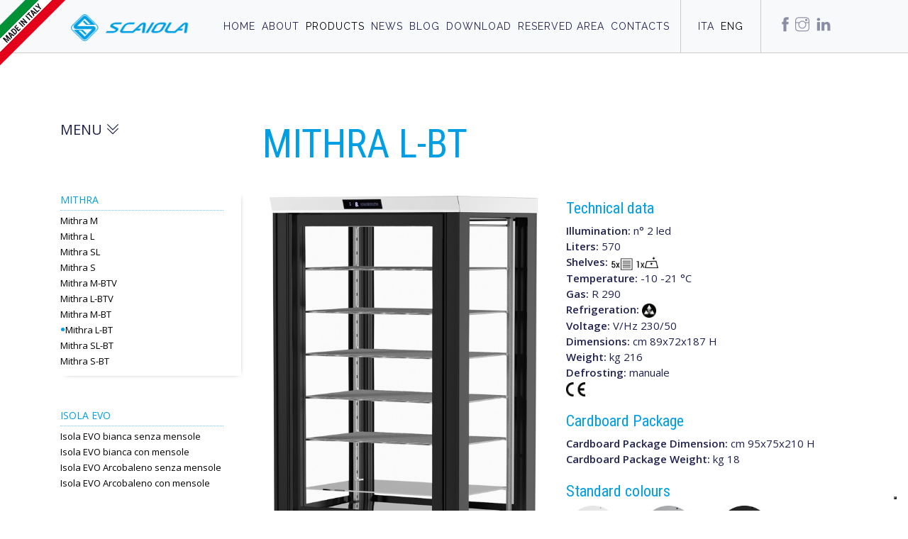

--- FILE ---
content_type: text/html; charset=UTF-8
request_url: https://www.scaiola.com/Apps/WebObjects/Scaiola18.woa/wa/viewProduct?id=730&lang=eng
body_size: 8318
content:
<!DOCTYPE html>
<html lang = "it">
  <head> <!-- Google tag (gtag.js) -->
<script async src="https://www.googletagmanager.com/gtag/js?id=G-YRCN0R5NLM"></script>
<script>
  window.dataLayer = window.dataLayer || [];
  function gtag(){dataLayer.push(arguments);}
  gtag('js', new Date());

  gtag('config', 'G-YRCN0R5NLM');
</script>

<meta charset = "utf-8" />
<meta http-equiv = "X-UA-Compatible" content = "IE=edge,chrome=1" />
<title>Mithra L-BT &lt; Mithra &lt; Products &lt; Scaiola</title>

<meta content = "width=device-width,initial-scale=1" name = "viewport" />
<script src = "https://www.google.com/recaptcha/api.js">
</script>

  <!-- Global site tag (gtag.js) - Google Analytics -->
<script async src="https://www.googletagmanager.com/gtag/js?id=UA-36693736-1"></script>
<script>
  window.dataLayer = window.dataLayer || [];
  function gtag(){dataLayer.push(arguments);}
  gtag('js', new Date());

  gtag('config', 'UA-36693736-1');
</script>


<link rel="stylesheet" href="https://cdn.jsdelivr.net/npm/bootstrap@4.0.0/dist/css/bootstrap.min.css" integrity="sha384-Gn5384xqQ1aoWXA+058RXPxPg6fy4IWvTNh0E263XmFcJlSAwiGgFAW/dAiS6JXm" crossorigin="anonymous">
<link rel="stylesheet" type="text/css" href="/WebObjects/Scaiola18.woa/Contents/WebServerResources/css/themify-icons.css"/>

<link rel="stylesheet" type="text/css" href="/WebObjects/Scaiola18.woa/Contents/WebServerResources/css/flexslider.css"/>


<link rel="stylesheet" type="text/css" href="/WebObjects/Scaiola18.woa/Contents/WebServerResources/css/ytplayer.css"/>

<link rel="stylesheet" type="text/css" href="/WebObjects/Scaiola18.woa/Contents/WebServerResources/css/theme-fire.css"/>

<link rel="stylesheet" type="text/css" href="/WebObjects/Scaiola18.woa/Contents/WebServerResources/css/font-robotocondensed.css"/>

<link rel="stylesheet" type="text/css" href="/WebObjects/Scaiola18.woa/Contents/WebServerResources/css/custom.css"/>

<link rel="stylesheet" type="text/css" href="/WebObjects/Scaiola18.woa/Contents/WebServerResources/pagination/jPages.css"/>

<link href = "https://fonts.googleapis.com/css?family=Lato:300,400%7CRaleway:100,400,300,500,600,700%7COpen+Sans:400,500,600" rel = "stylesheet" type = "text/css" />
<link href = "https://fonts.googleapis.com/css?family=Roboto+Condensed:100,300,400,700,700italic" rel = "stylesheet" type = "text/css" />

<link rel="stylesheet" type="text/css" href="/WebObjects/Scaiola18.woa/Contents/WebServerResources/fb3/jquery.fancybox.css"/>

<link rel="stylesheet" type="text/css" href="/WebObjects/Scaiola18.woa/Contents/WebServerResources/css/m.css"/>

<style type = "text/css">
  .menu > li {
margin-right: 9px;
}



.isola-fade div {
width:100% !important;
  max-width:100% !important;
}
.bg-dark {
color:#fff !important;
}
.page-title h1 {
  color: #fff;
text-shadow: 0 0 2px #000;
}
.main-img {
border-radius:5px;
}
section.projects {
padding-bottom:5px;
}
</style>

<script type="text/javascript">
var _iub = _iub || [];
_iub.csConfiguration = {"ccpaAcknowledgeOnDisplay":true,"ccpaApplies":true,"consentOnContinuedBrowsing":false,"enableCcpa":true,"floatingPreferencesButtonDisplay":"bottom-right","invalidateConsentWithoutLog":true,"perPurposeConsent":true,"siteId":2663470,"whitelabel":false,"cookiePolicyId":30081599,"lang":"en-GB", "banner":{ "acceptButtonDisplay":true,"closeButtonDisplay":false,"customizeButtonDisplay":true,"explicitWithdrawal":true,"listPurposes":true,"position":"float-top-center","rejectButtonDisplay":true }};
</script>
<script type="text/javascript" src="//cdn.iubenda.com/cs/ccpa/stub.js"></script>
<script type="text/javascript" src="//cdn.iubenda.com/cs/iubenda_cs.js" charset="UTF-8" async></script>


 </head>
  <div class = "made"><img alt="made.png" src="/Apps/WebObjects/Scaiola18.woa/wa/XTDirectAction/viewMultimediaContent?ext=.png&amp;id=62&amp;showFullSize=Y&amp;lang=eng"></div>
  <body class = "scroll-assist">
    <div class="nav-container">
  <a id="top"></a>
  <nav class="bg-light">
    <div class="nav-bar">
      <div class="container">
        <div class="module left">
          <a  data-containerid="1" href="/Apps/WebObjects/Scaiola18.woa/wa/viewSite?id=1&lang=eng" title="Scaiola">
            <img class="logo logo-light" alt="logo.png" src="/Apps/WebObjects/Scaiola18.woa/wa/XTDirectAction/viewMultimediaContent?ext=.png&amp;id=10&amp;showFullSize=Y&amp;lang=eng">
            <img class="logo logo-dark" alt="logo.png" src="/Apps/WebObjects/Scaiola18.woa/wa/XTDirectAction/viewMultimediaContent?ext=.png&amp;id=11&amp;showFullSize=Y&amp;lang=eng">
          </a>
        </div>
        <div class="module widget-handle mobile-toggle right d-md-none d-lg-none d-xs-block d-sm-block"> <i class="ti-menu"></i> </div>
        <div class="module-group right">
          <div class="module left"> <!-- Has the menu tag --><ul class="menu ul-level-1"><li class="li-level-1 not-in-path first-item"><a  rel="SECTION2" class="SECTION2 level-1 first-item" data-containerid="2" href="/Apps/WebObjects/Scaiola18.woa/wa/default?id=2&lang=eng" title="Home"><span>Home</span></a></li><li class="li-level-1 not-in-path with-children"><a  rel="SECTION3" class="SECTION3 level-1 with-children" data-containerid="3" href="/about/about-us" title="the company since 1965"><span>About</span></a></li><li class="li-level-1 in-path with-children"><a  rel="SECTION4" class="SECTION4 level-1 in-path with-children" data-containerid="4" href="/products" title="Products"><span>Products</span></a></li><li class="li-level-1 not-in-path with-children"><a  rel="SECTION5" class="SECTION5 level-1 with-children" data-containerid="5" href="/Apps/WebObjects/Scaiola18.woa/wa/viewNewsList?id=5&lang=eng" title="News & Eventi"><span>News</span></a></li><li class="li-level-1 not-in-path with-children"><a  rel="SECTION638" class="SECTION638 level-1 with-children" data-containerid="638" href="/Apps/WebObjects/Scaiola18.woa/wa/viewBlogList?id=638&lang=eng" title="Our Blog"><span>Blog</span></a></li><li class="li-level-1 not-in-path with-children"><a  rel="SECTION6" class="SECTION6 level-1 with-children" data-containerid="6" href="/Apps/WebObjects/Scaiola18.woa/wa/viewSection?id=6&lang=eng" title="Download"><span>Download</span></a></li><li class="li-level-1 not-in-path"><a  rel="SECTION7" class="SECTION7 level-1" data-containerid="7" href="/reserved-area" title="Reserved Area"><span>Reserved Area</span></a></li><li class="li-level-1 not-in-path last-item"><a  rel="SECTION8" class="SECTION8 level-1 last-item" data-containerid="8" href="/contacts" title="Contacts"><span>Contacts</span></a></li></ul><!-- END --> </div>
          <div class="module widget-handle language left"> <ul class="menu" id="xt_language"><li class="xt_language"><a  appendLanguageCode="true" class=" xt_language" data-containerid="730" href="/prodotti/mithra/mithra-l-bt" title="Mithra L-BT"><span class = "xt_language_label">ita</span></a></li><li class="xt_language"><a  appendLanguageCode="true" class=" xt_language selected last" data-containerid="730" href="/Apps/WebObjects/Scaiola18.woa/wa/viewProduct?id=730&lang=eng" title="Mithra L-BT"><span class = "xt_language_label">eng</span></a></li></ul> </div>
          <div class="module widget-handle language left"> 
  <div class="xt-container-content-wrapper">
    
    
    
    
      <div class="xt-content-wrapper"><a href="https://www.facebook.com/ScaiolaRefrigerazione/" target="_blank"><i class="ti-facebook"></i></a>
<a href="https://www.instagram.com/scaiola_srl/" target="_blank"><i class="ti-instagram"></i></a>


<a href="https://www.linkedin.com/company/86582649/" target="_blank"><i class="ti-linkedin" style="margin-left:6px"></i></a></div>
    
    
      
    
  </div>

<!-- Without external wrapper -->

</div>
        </div>
      </div>
    </div>
  </nav>
</div>
    <div class = "main-container"> 
  

  

  <section class="SECTION21">
    <div class="container">
      <div class="row left-menu">
        <div class="col-md-3 pr-mn">
          <div class="visible-xs visible-sm">
            <div class="mobile-left-toggle" style="height:30px;font-size:20px;">MENU <i class="ti-angle-double-down" style="font-size:20px;"></i> </div>
            <!-- Has the menu tag --><ul class="mobile-left ul-level-2"><li class="li-level-2 li-piccolo in-path first-item with-children"><a  rel="SECTION21" class="SECTION21 piccolo level-2 in-path first-item with-children" data-containerid="21" href="/products/piccolo" title="Mithra"><span>Mithra</span></a><!-- Has the menu tag --><ul class="mobile-left ul-level-3 ul-piccolo"><li class="li-level-3 not-in-path first-item"><a  rel="PRODUCT708" class="PRODUCT708 level-3 first-item" data-containerid="708" href="/Apps/WebObjects/Scaiola18.woa/wa/viewProduct?id=708&lang=eng" title="Mithra M"><span>Mithra M</span></a></li><li class="li-level-3 not-in-path"><a  rel="PRODUCT715" class="PRODUCT715 level-3" data-containerid="715" href="/Apps/WebObjects/Scaiola18.woa/wa/viewProduct?id=715&lang=eng" title="Mithra L"><span>Mithra L</span></a></li><li class="li-level-3 not-in-path"><a  rel="PRODUCT717" class="PRODUCT717 level-3" data-containerid="717" href="/Apps/WebObjects/Scaiola18.woa/wa/viewProduct?id=717&lang=eng" title="Mithra SL"><span>Mithra SL</span></a></li><li class="li-level-3 not-in-path"><a  rel="PRODUCT719" class="PRODUCT719 level-3" data-containerid="719" href="/Apps/WebObjects/Scaiola18.woa/wa/viewProduct?id=719&lang=eng" title="Mithra S"><span>Mithra S</span></a></li><li class="li-level-3 not-in-path"><a  rel="PRODUCT721" class="PRODUCT721 level-3" data-containerid="721" href="/Apps/WebObjects/Scaiola18.woa/wa/viewProduct?id=721&lang=eng" title="Mithra M-BTV"><span>Mithra M-BTV</span></a></li><li class="li-level-3 not-in-path"><a  rel="PRODUCT726" class="PRODUCT726 level-3" data-containerid="726" href="/Apps/WebObjects/Scaiola18.woa/wa/viewProduct?id=726&lang=eng" title="Mithra L-BTV"><span>Mithra L-BTV</span></a></li><li class="li-level-3 not-in-path"><a  rel="PRODUCT728" class="PRODUCT728 level-3" data-containerid="728" href="/Apps/WebObjects/Scaiola18.woa/wa/viewProduct?id=728&lang=eng" title="Mithra M-BT"><span>Mithra M-BT</span></a></li><li class="li-level-3 li-selected active not-in-path"><a  rel="PRODUCT730" class="PRODUCT730 level-3 selected" data-containerid="730" href="/Apps/WebObjects/Scaiola18.woa/wa/viewProduct?id=730&lang=eng" title="Mithra L-BT"><span>Mithra L-BT</span></a></li><li class="li-level-3 not-in-path"><a  rel="PRODUCT732" class="PRODUCT732 level-3" data-containerid="732" href="/Apps/WebObjects/Scaiola18.woa/wa/viewProduct?id=732&lang=eng" title="Mithra SL-BT"><span>Mithra SL-BT</span></a></li><li class="li-level-3 not-in-path last-item"><a  rel="PRODUCT734" class="PRODUCT734 level-3 last-item" data-containerid="734" href="/Apps/WebObjects/Scaiola18.woa/wa/viewProduct?id=734&lang=eng" title="Mithra S-BT"><span>Mithra S-BT</span></a></li></ul><!-- END --></li><li class="li-level-2 li-isola not-in-path with-children"><a  rel="SECTION22" class="SECTION22 isola level-2 with-children" data-containerid="22" href="/products/isola-e-isola-arcobaleno" title="Isola EVO"><span>Isola EVO</span></a></li><li class="li-level-2 li-positive not-in-path with-children"><a  rel="SECTION15" class="SECTION15 positive level-2 with-children" data-containerid="15" href="/products/vetrine-positive" title="Vetrine positive"><span>Vetrine positive</span></a></li><li class="li-level-2 li-negative not-in-path with-children"><a  rel="SECTION16" class="SECTION16 negative level-2 with-children" data-containerid="16" href="/products/vetrine-negative" title="Vetrine negative"><span>Vetrine negative</span></a></li><li class="li-level-2 li-pral not-in-path with-children"><a  rel="SECTION17" class="SECTION17 pral level-2 with-children" data-containerid="17" href="/products/pral" title="Pral"><span>Pral</span></a></li><li class="li-level-2 li-ral not-in-path"><a  rel="SECTION18" class="SECTION18 ral level-2" data-containerid="18" href="/Apps/WebObjects/Scaiola18.woa/wa/viewCategoryPage?id=18&lang=eng" title="Ral"><span>Ral</span></a></li><li class="li-level-2 li-barocco not-in-path with-children"><a  rel="SECTION19" class="SECTION19 barocco level-2 with-children" data-containerid="19" href="/products/barocco" title="Barocco"><span>Barocco</span></a></li><li class="li-level-2 li-enoteca not-in-path with-children"><a  rel="SECTION20" class="SECTION20 enoteca level-2 with-children" data-containerid="20" href="/products/enoteca-e-cantina" title="Enoteca e Cantina"><span>Enoteca e Cantina</span></a></li><li class="li-level-2 li-deluxe not-in-path with-children"><a  rel="SECTION23" class="SECTION23 deluxe level-2 with-children" data-containerid="23" href="/products/buffet-deluxe" title="Buffet Deluxe"><span>Buffet Deluxe</span></a></li><li class="li-level-2 li-legno not-in-path with-children"><a  rel="SECTION24" class="SECTION24 legno level-2 with-children" data-containerid="24" href="/products/buffet-legno" title="Buffet Legno"><span>Buffet Legno</span></a></li><li class="li-level-2 li-inox not-in-path last-item with-children"><a  rel="SECTION25" class="SECTION25 inox level-2 last-item with-children" data-containerid="25" href="/products/inox" title="Buffet Inox"><span>Buffet Inox</span></a></li></ul><!-- END -->
            &nbsp;</div>
          <div class="hidden-xs hidden-sm desktop"><!-- Has the menu tag --><ul class="ul-level-2"><li class="li-level-2 li-piccolo in-path first-item with-children"><a  rel="SECTION21" class="SECTION21 piccolo level-2 in-path first-item with-children" data-containerid="21" href="/products/piccolo" title="Mithra"><span>Mithra</span></a><!-- Has the menu tag --><ul class="ul-level-3 ul-piccolo"><li class="li-level-3 not-in-path first-item"><a  rel="PRODUCT708" class="PRODUCT708 level-3 first-item" data-containerid="708" href="/Apps/WebObjects/Scaiola18.woa/wa/viewProduct?id=708&lang=eng" title="Mithra M"><span>Mithra M</span></a></li><li class="li-level-3 not-in-path"><a  rel="PRODUCT715" class="PRODUCT715 level-3" data-containerid="715" href="/Apps/WebObjects/Scaiola18.woa/wa/viewProduct?id=715&lang=eng" title="Mithra L"><span>Mithra L</span></a></li><li class="li-level-3 not-in-path"><a  rel="PRODUCT717" class="PRODUCT717 level-3" data-containerid="717" href="/Apps/WebObjects/Scaiola18.woa/wa/viewProduct?id=717&lang=eng" title="Mithra SL"><span>Mithra SL</span></a></li><li class="li-level-3 not-in-path"><a  rel="PRODUCT719" class="PRODUCT719 level-3" data-containerid="719" href="/Apps/WebObjects/Scaiola18.woa/wa/viewProduct?id=719&lang=eng" title="Mithra S"><span>Mithra S</span></a></li><li class="li-level-3 not-in-path"><a  rel="PRODUCT721" class="PRODUCT721 level-3" data-containerid="721" href="/Apps/WebObjects/Scaiola18.woa/wa/viewProduct?id=721&lang=eng" title="Mithra M-BTV"><span>Mithra M-BTV</span></a></li><li class="li-level-3 not-in-path"><a  rel="PRODUCT726" class="PRODUCT726 level-3" data-containerid="726" href="/Apps/WebObjects/Scaiola18.woa/wa/viewProduct?id=726&lang=eng" title="Mithra L-BTV"><span>Mithra L-BTV</span></a></li><li class="li-level-3 not-in-path"><a  rel="PRODUCT728" class="PRODUCT728 level-3" data-containerid="728" href="/Apps/WebObjects/Scaiola18.woa/wa/viewProduct?id=728&lang=eng" title="Mithra M-BT"><span>Mithra M-BT</span></a></li><li class="li-level-3 li-selected active not-in-path"><a  rel="PRODUCT730" class="PRODUCT730 level-3 selected" data-containerid="730" href="/Apps/WebObjects/Scaiola18.woa/wa/viewProduct?id=730&lang=eng" title="Mithra L-BT"><span>Mithra L-BT</span></a></li><li class="li-level-3 not-in-path"><a  rel="PRODUCT732" class="PRODUCT732 level-3" data-containerid="732" href="/Apps/WebObjects/Scaiola18.woa/wa/viewProduct?id=732&lang=eng" title="Mithra SL-BT"><span>Mithra SL-BT</span></a></li><li class="li-level-3 not-in-path last-item"><a  rel="PRODUCT734" class="PRODUCT734 level-3 last-item" data-containerid="734" href="/Apps/WebObjects/Scaiola18.woa/wa/viewProduct?id=734&lang=eng" title="Mithra S-BT"><span>Mithra S-BT</span></a></li></ul><!-- END --></li><li class="li-level-2 li-isola not-in-path with-children"><a  rel="SECTION22" class="SECTION22 isola level-2 with-children" data-containerid="22" href="/products/isola-e-isola-arcobaleno" title="Isola EVO"><span>Isola EVO</span></a><!-- Has the menu tag --><ul class="ul-level-3 ul-isola"><li class="li-level-3 not-in-path first-item"><a  rel="PRODUCT178" class="PRODUCT178 level-3 first-item" data-containerid="178" href="/products/isola-e-isola-arcobaleno/isola-senza-mensole" title="Isola EVO bianca senza mensole"><span>Isola EVO bianca senza mensole</span></a></li><li class="li-level-3 not-in-path"><a  rel="PRODUCT26" class="PRODUCT26 level-3" data-containerid="26" href="/products/isola-e-isola-arcobaleno/isola-con-mensole" title="Isola EVO bianca con mensole"><span>Isola EVO bianca con mensole</span></a></li><li class="li-level-3 not-in-path"><a  rel="PRODUCT326" class="PRODUCT326 level-3" data-containerid="326" href="/products/isola-e-isola-arcobaleno/isola-arcobaleno-senza-mensole" title="Isola EVO Arcobaleno senza mensole"><span>Isola EVO Arcobaleno senza mensole</span></a></li><li class="li-level-3 not-in-path last-item"><a  rel="PRODUCT330" class="PRODUCT330 level-3 last-item" data-containerid="330" href="/products/isola-e-isola-arcobaleno/isola-arcobaleno-con-mensole" title="Isola EVO Arcobaleno con mensole"><span>Isola EVO Arcobaleno con mensole</span></a></li></ul><!-- END --></li><li class="li-level-2 li-positive not-in-path with-children"><a  rel="SECTION15" class="SECTION15 positive level-2 with-children" data-containerid="15" href="/products/vetrine-positive" title="Vetrine positive"><span>Vetrine positive</span></a><!-- Has the menu tag --><ul class="ul-level-3 ul-positive"><li class="li-level-3 not-in-path first-item"><a  rel="PRODUCT736" class="PRODUCT736 level-3 first-item" data-containerid="736" href="/Apps/WebObjects/Scaiola18.woa/wa/viewProduct?id=736&lang=eng" title="460 F Mini"><span>460 F Mini</span></a></li><li class="li-level-3 not-in-path"><a  rel="PRODUCT164" class="PRODUCT164 level-3" data-containerid="164" href="/products/vetrine-positive/3p" title="3P"><span>3P</span></a></li><li class="li-level-3 not-in-path"><a  rel="PRODUCT166" class="PRODUCT166 level-3" data-containerid="166" href="/products/vetrine-positive/erge" title="Erge"><span>Erge</span></a></li><li class="li-level-3 not-in-path"><a  rel="PRODUCT167" class="PRODUCT167 level-3" data-containerid="167" href="/products/vetrine-positive/540f" title="540F"><span>540F</span></a></li><li class="li-level-3 not-in-path"><a  rel="PRODUCT168" class="PRODUCT168 level-3" data-containerid="168" href="/products/vetrine-positive/400f" title="400F"><span>400F</span></a></li><li class="li-level-3 not-in-path"><a  rel="PRODUCT169" class="PRODUCT169 level-3" data-containerid="169" href="/products/vetrine-positive/400g" title="400G"><span>400G</span></a></li><li class="li-level-3 not-in-path"><a  rel="PRODUCT170" class="PRODUCT170 level-3" data-containerid="170" href="/products/vetrine-positive/800g" title="800G"><span>800G</span></a></li><li class="li-level-3 not-in-path"><a  rel="PRODUCT171" class="PRODUCT171 level-3" data-containerid="171" href="/products/vetrine-positive/800f" title="800F"><span>800F</span></a></li><li class="li-level-3 not-in-path"><a  rel="PRODUCT172" class="PRODUCT172 level-3" data-containerid="172" href="/products/vetrine-positive/230f" title="230F"><span>230F</span></a></li><li class="li-level-3 not-in-path"><a  rel="PRODUCT173" class="PRODUCT173 level-3" data-containerid="173" href="/products/vetrine-positive/230g" title="230G"><span>230G</span></a></li><li class="li-level-3 not-in-path"><a  rel="PRODUCT748" class="PRODUCT748 level-3" data-containerid="748" href="/Apps/WebObjects/Scaiola18.woa/wa/viewProduct?id=748&lang=eng" title="Refrigerated display for butcher’s"><span>Refrigerated display for butcher’s</span></a></li><li class="li-level-3 not-in-path"><a  rel="PRODUCT576" class="PRODUCT576 level-3" data-containerid="576" href="/products/vetrine-positive/refrigerated-display-for-butchers" title="Refrigerated display for butcher’s"><span>Refrigerated display for butcher’s</span></a></li><li class="li-level-3 not-in-path"><a  rel="PRODUCT755" class="PRODUCT755 level-3" data-containerid="755" href="/Apps/WebObjects/Scaiola18.woa/wa/viewProduct?id=755&lang=eng" title="Refrigerated display for butcher’s"><span>Refrigerated display for butcher’s</span></a></li><li class="li-level-3 not-in-path last-item"><a  rel="PRODUCT762" class="PRODUCT762 level-3 last-item" data-containerid="762" href="/Apps/WebObjects/Scaiola18.woa/wa/viewProduct?id=762&lang=eng" title="Refrigerated display for butcher’s"><span>Refrigerated display for butcher’s</span></a></li></ul><!-- END --></li><li class="li-level-2 li-negative not-in-path with-children"><a  rel="SECTION16" class="SECTION16 negative level-2 with-children" data-containerid="16" href="/products/vetrine-negative" title="Vetrine negative"><span>Vetrine negative</span></a><!-- Has the menu tag --><ul class="ul-level-3 ul-negative"><li class="li-level-3 not-in-path first-item"><a  rel="PRODUCT742" class="PRODUCT742 level-3 first-item" data-containerid="742" href="/Apps/WebObjects/Scaiola18.woa/wa/viewProduct?id=742&lang=eng" title="460 BT Mini"><span>460 BT Mini</span></a></li><li class="li-level-3 not-in-path"><a  rel="PRODUCT174" class="PRODUCT174 level-3" data-containerid="174" href="/products/vetrine-negative/230-bt" title="230 BT"><span>230 BT</span></a></li><li class="li-level-3 not-in-path"><a  rel="PRODUCT175" class="PRODUCT175 level-3" data-containerid="175" href="/products/vetrine-negative/400-bt" title="400 BT"><span>400 BT</span></a></li><li class="li-level-3 not-in-path"><a  rel="PRODUCT176" class="PRODUCT176 level-3" data-containerid="176" href="/products/vetrine-negative/540-bt" title="540 BT"><span>540 BT</span></a></li><li class="li-level-3 not-in-path"><a  rel="PRODUCT177" class="PRODUCT177 level-3" data-containerid="177" href="/products/vetrine-negative/800-bt" title="800 BT"><span>800 BT</span></a></li><li class="li-level-3 not-in-path"><a  rel="PRODUCT30" class="PRODUCT30 level-3" data-containerid="30" href="/products/vetrine-negative/erge-bt" title="Erge BT"><span>Erge BT</span></a></li><li class="li-level-3 not-in-path"><a  rel="PRODUCT557" class="PRODUCT557 level-3" data-containerid="557" href="/products/vetrine-negative/odissea-400-bt" title="Odissea 400 BT"><span>Odissea 400 BT</span></a></li><li class="li-level-3 not-in-path"><a  rel="PRODUCT564" class="PRODUCT564 level-3" data-containerid="564" href="/products/vetrine-negative/odissea-540-bt" title="Odissea 540 BT"><span>Odissea 540 BT</span></a></li><li class="li-level-3 not-in-path last-item"><a  rel="PRODUCT570" class="PRODUCT570 level-3 last-item" data-containerid="570" href="/products/vetrine-negative/odissea-erge-bt" title="Odissea ERGE BT"><span>Odissea ERGE BT</span></a></li></ul><!-- END --></li><li class="li-level-2 li-pral not-in-path with-children"><a  rel="SECTION17" class="SECTION17 pral level-2 with-children" data-containerid="17" href="/products/pral" title="Pral"><span>Pral</span></a><!-- Has the menu tag --><ul class="ul-level-3 ul-pral"><li class="li-level-3 not-in-path first-item"><a  rel="PRODUCT179" class="PRODUCT179 level-3 first-item" data-containerid="179" href="/products/pral/pral-400f" title="PRAL 400F"><span>PRAL 400F</span></a></li><li class="li-level-3 not-in-path last-item"><a  rel="PRODUCT337" class="PRODUCT337 level-3 last-item" data-containerid="337" href="/products/pral/pral-400g" title="PRAL 400G"><span>PRAL 400G</span></a></li></ul><!-- END --></li><li class="li-level-2 li-ral not-in-path"><a  rel="SECTION18" class="SECTION18 ral level-2" data-containerid="18" href="/Apps/WebObjects/Scaiola18.woa/wa/viewCategoryPage?id=18&lang=eng" title="Ral"><span>Ral</span></a></li><li class="li-level-2 li-barocco not-in-path with-children"><a  rel="SECTION19" class="SECTION19 barocco level-2 with-children" data-containerid="19" href="/products/barocco" title="Barocco"><span>Barocco</span></a><!-- Has the menu tag --><ul class="ul-level-3 ul-barocco"><li class="li-level-3 not-in-path first-item"><a  rel="PRODUCT183" class="PRODUCT183 level-3 first-item" data-containerid="183" href="/products/barocco/erge-barocco" title="Erge Barocco"><span>Erge Barocco</span></a></li><li class="li-level-3 not-in-path"><a  rel="PRODUCT181" class="PRODUCT181 level-3" data-containerid="181" href="/products/pral/pral-400f-barocco" title="PRAL 400F Barocco"><span>PRAL 400F Barocco</span></a></li><li class="li-level-3 not-in-path"><a  rel="PRODUCT340" class="PRODUCT340 level-3" data-containerid="340" href="/products/pral/pral-400g-barocco" title="PRAL 400G Barocco"><span>PRAL 400G Barocco</span></a></li><li class="li-level-3 not-in-path"><a  rel="PRODUCT185" class="PRODUCT185 level-3" data-containerid="185" href="/products/barocco/400f-barocco" title="400F Barocco"><span>400F Barocco</span></a></li><li class="li-level-3 not-in-path"><a  rel="PRODUCT348" class="PRODUCT348 level-3" data-containerid="348" href="/products/barocco/400g-barocco" title="400G Barocco"><span>400G Barocco</span></a></li><li class="li-level-3 not-in-path"><a  rel="PRODUCT187" class="PRODUCT187 level-3" data-containerid="187" href="/products/barocco/800f-barocco" title="800F Barocco"><span>800F Barocco</span></a></li><li class="li-level-3 not-in-path"><a  rel="PRODUCT353" class="PRODUCT353 level-3" data-containerid="353" href="/products/barocco/800g-barocco" title="800G Barocco"><span>800G Barocco</span></a></li><li class="li-level-3 not-in-path"><a  rel="PRODUCT189" class="PRODUCT189 level-3" data-containerid="189" href="/products/barocco/400-bt-barocco" title="400 BT Barocco"><span>400 BT Barocco</span></a></li><li class="li-level-3 not-in-path last-item"><a  rel="PRODUCT190" class="PRODUCT190 level-3 last-item" data-containerid="190" href="/products/barocco/800-bt-barocco" title="800 BT Barocco"><span>800 BT Barocco</span></a></li></ul><!-- END --></li><li class="li-level-2 li-enoteca not-in-path with-children"><a  rel="SECTION20" class="SECTION20 enoteca level-2 with-children" data-containerid="20" href="/products/enoteca-e-cantina" title="Enoteca e Cantina"><span>Enoteca e Cantina</span></a><!-- Has the menu tag --><ul class="ul-level-3 ul-enoteca"><li class="li-level-3 not-in-path first-item"><a  rel="PRODUCT191" class="PRODUCT191 level-3 first-item" data-containerid="191" href="/products/enoteca-e-cantina/cantina-1" title="Cantina 1"><span>Cantina 1</span></a></li><li class="li-level-3 not-in-path"><a  rel="PRODUCT192" class="PRODUCT192 level-3" data-containerid="192" href="/products/enoteca-e-cantina/enoteca-400" title="Enoteca 400"><span>Enoteca 400</span></a></li><li class="li-level-3 not-in-path"><a  rel="PRODUCT193" class="PRODUCT193 level-3" data-containerid="193" href="/products/enoteca-e-cantina/cantina-2" title="Cantina 2"><span>Cantina 2</span></a></li><li class="li-level-3 not-in-path"><a  rel="PRODUCT194" class="PRODUCT194 level-3" data-containerid="194" href="/products/enoteca-e-cantina/enoteca-800" title="Enoteca 800"><span>Enoteca 800</span></a></li><li class="li-level-3 not-in-path"><a  rel="PRODUCT195" class="PRODUCT195 level-3" data-containerid="195" href="/products/enoteca-e-cantina/cantina-3" title="Cantina 3"><span>Cantina 3</span></a></li><li class="li-level-3 not-in-path last-item"><a  rel="PRODUCT769" class="PRODUCT769 level-3 last-item" data-containerid="769" href="/Apps/WebObjects/Scaiola18.woa/wa/viewProduct?id=769&lang=eng" title="Enoteca 3P"><span>Enoteca 3P</span></a></li></ul><!-- END --></li><li class="li-level-2 li-deluxe not-in-path with-children"><a  rel="SECTION23" class="SECTION23 deluxe level-2 with-children" data-containerid="23" href="/products/buffet-deluxe" title="Buffet Deluxe"><span>Buffet Deluxe</span></a><!-- Has the menu tag --><ul class="ul-level-3 ul-deluxe"><li class="li-level-3 not-in-path first-item"><a  rel="PRODUCT196" class="PRODUCT196 level-3 first-item" data-containerid="196" href="/products/buffet-deluxe/buffet-deluxe" title="Buffet Deluxe"><span>Buffet Deluxe</span></a></li><li class="li-level-3 not-in-path"><a  rel="PRODUCT41" class="PRODUCT41 level-3" data-containerid="41" href="/products/buffet-deluxe/breakfast-deluxe" title="Breakfast Deluxe"><span>Breakfast Deluxe</span></a></li><li class="li-level-3 not-in-path last-item"><a  rel="PRODUCT197" class="PRODUCT197 level-3 last-item" data-containerid="197" href="/products/buffet-deluxe/breakfast-calda-deluxe" title="Breakfast calda Deluxe"><span>Breakfast calda Deluxe</span></a></li></ul><!-- END --></li><li class="li-level-2 li-legno not-in-path with-children"><a  rel="SECTION24" class="SECTION24 legno level-2 with-children" data-containerid="24" href="/products/buffet-legno" title="Buffet Legno"><span>Buffet Legno</span></a><!-- Has the menu tag --><ul class="ul-level-3 ul-legno"><li class="li-level-3 not-in-path first-item"><a  rel="PRODUCT202" class="PRODUCT202 level-3 first-item" data-containerid="202" href="/products/buffet-legno/cupola" title="Cupola"><span>Cupola</span></a></li><li class="li-level-3 not-in-path"><a  rel="PRODUCT39" class="PRODUCT39 level-3" data-containerid="39" href="/products/buffet-legno/buffet" title="Buffet"><span>Buffet</span></a></li><li class="li-level-3 not-in-path"><a  rel="PRODUCT43" class="PRODUCT43 level-3" data-containerid="43" href="/products/buffet-legno/buffet-fish" title="Buffet Fish"><span>Buffet Fish</span></a></li><li class="li-level-3 not-in-path"><a  rel="PRODUCT198" class="PRODUCT198 level-3" data-containerid="198" href="/products/buffet-legno/breakfast" title="Breakfast"><span>Breakfast</span></a></li><li class="li-level-3 not-in-path"><a  rel="PRODUCT199" class="PRODUCT199 level-3" data-containerid="199" href="/products/buffet-legno/breakfast-calda" title="Breakfast calda"><span>Breakfast calda</span></a></li><li class="li-level-3 not-in-path last-item"><a  rel="PRODUCT201" class="PRODUCT201 level-3 last-item" data-containerid="201" href="/products/buffet-legno/carrello" title="Carrello"><span>Carrello</span></a></li></ul><!-- END --></li><li class="li-level-2 li-inox not-in-path last-item with-children"><a  rel="SECTION25" class="SECTION25 inox level-2 last-item with-children" data-containerid="25" href="/products/inox" title="Buffet Inox"><span>Buffet Inox</span></a><!-- Has the menu tag --><ul class="ul-level-3 ul-inox"><li class="li-level-3 not-in-path first-item"><a  rel="PRODUCT374" class="PRODUCT374 level-3 first-item" data-containerid="374" href="/products/inox/cupola-inox-senza-mensole" title="Cupola Inox senza mensole"><span>Cupola Inox senza mensole</span></a></li><li class="li-level-3 not-in-path last-item"><a  rel="PRODUCT37" class="PRODUCT37 level-3 last-item" data-containerid="37" href="/products/inox/cupola-inox-con-mensole" title="Cupola Inox con mensole"><span>Cupola Inox con mensole</span></a></li></ul><!-- END --></li></ul><!-- END -->
            &nbsp;</div>
        </div>
        <div class="col-md-9">
          <h1 class="h1-col text-left" style="text-transform:uppercase; font-weight:400">Mithra L-BT</h1>
          <div class="row">
            <div class="col-md-6">
              <div class="">
                
                  <a  data-fancybox="product-images" data-containerid="731" href="/Apps/WebObjects/Scaiola18.woa/wa/viewMultimediaContent?id=731&lang=eng" title="Mithra L-BT"><img class="img-responsive main-img" alt="Mithra L-BT" src="/Apps/WebObjects/Scaiola18.woa/wa/XTDirectAction/viewMultimediaContent?ext=.jpg&amp;id=731&amp;showFullSize=Y&amp;lang=eng"></a>
                
                
              </div>
              
              
                
              
              <div class="pt40"> 


















</div>
            </div>
            <div class="col-md-6">
              <div class = "tech">
  <div class = "scl">
    
    
    
    
    
    
    
    
    
    
    
    
    
    
    
    
    
    
    
    
  </div>
</div>
              <div class = "tech">
  <div class = "scl">
  <h3> Technical data </h3>
  
      
  
    
      <span class = "eti">Illumination: </span>
      n° 2 led
      <br />
    
    
    
     
    

    
    
    
    
    
      <span class = "eti">Liters: </span>
      570
      <br />
    
    
      <span class = "eti">Shelves: </span>
      <img alt="5X1Xripiano_tr.jpg" src="/Apps/WebObjects/Scaiola18.woa/wa/XTDirectAction/viewMultimediaContent?ext=.jpg&amp;id=724&amp;showFullSize=Y&amp;lang=eng" style="height:20px;">
      <br />
    
    
     
    
    
    
    
      <span class = "eti">Temperature: </span>
      -10 -21 °C
      <br />
    
    
    
      <span class = "eti">Gas: </span>
      R 290
      <br />
    
    
    
      
    
    
    
      <span class = "eti">Refrigeration: </span>
      <img alt="Refrigerazione tipo 2" src="/Apps/WebObjects/Scaiola18.woa/wa/XTDirectAction/viewMultimediaContent?ext=.jpg&amp;id=69&amp;showFullSize=Y&amp;lang=eng" style="height:20px;">
      <br />
    
     
    
      <span class = "eti">Voltage: </span>
      V/Hz 230/50
      <br />
    
    
      <span class = "eti">Dimensions: </span>
      cm 89x72x187 H
      <br />
    
    
    
      <span class = "eti">Weight: </span>
      kg 216
      <br />
    
   
    
    
      <span class = "eti">Defrosting: </span>
      manuale
      <br />
    
     
    
      <img src="/Apps/WebObjects/Scaiola18.woa/wa/viewMultimediaContent?id=71" style="height:20px;"/>
      <br />
    
  </div>
  <div class = "scr">
    <h3> Cardboard Package </h3>
    
      <span class = "eti">Cardboard Package Dimension: </span>
      cm 95x75x210 H
      <br />
    
    
      <span class = "eti">Cardboard Package Weight: </span>
      kg 18
      <br />
    
  </div>
</div>
              
  <div class = "tech">
    <div class = "scl">
      <h3>Standard colours</h3>
      <div class = "">
        <div class = "row">
          
            <div class = "col-md-3 col-sm-3 col-xs-3">
              <img src = "/Apps/WebObjects/Scaiola18.woa/wa/viewMultimediaContent?name=bianco" />
              <center>
                <span class = "eti">White</span>
              </center>
            </div>
          
          
            <div class = "col-md-3 col-sm-3 col-xs-3">
              <img src = "/Apps/WebObjects/Scaiola18.woa/wa/viewMultimediaContent?name=argento" />
              <center>
                <span class = "eti">Silver</span>
              </center>
            </div>
          
          
            <div class = "col-md-3 col-sm-3 col-xs-3">
              <img src = "/Apps/WebObjects/Scaiola18.woa/wa/viewMultimediaContent?name=nero" />
              <center>
                <span class = "eti">Black</span>
              </center>
            </div>
          
        </div>
      </div>
    </div>
  </div>


  <div class = "tech">
    <div class = "scl">
      <h3>RAL colours on demand</h3>
      <div class = ""> <img src = "/Apps/WebObjects/Scaiola18.woa/wa/viewMultimediaContent?name=ral" style = "height:50px;" data-tip = "tip-first" class = "tip" data-placement = "left" /> </div>
      <div id = "tip-first" class = "tip-content hidden"> <div class = "row">
  <h3>Disponibile in tutti le colorazione RAL</h3>
  
    <div class = "col-md-12" style = "padding-bottom:15px;"> <img alt="mazzetta-RAL.jpg" src="/Apps/WebObjects/Scaiola18.woa/wa/XTDirectAction/viewMultimediaContent?ext=.jpg&amp;id=156&amp;showFullSize=Y&amp;lang=eng"> </div>
  
</div> </div>
    </div>
  </div>

              
                
                  <a  target="_blank" class="btn btn-lg mt40" data-containerid="834" href="/Apps/WebObjects/Scaiola18.woa/wa/viewFile?id=834&lang=eng" title="Scaiola_Mithra-2023_07.pdf">
                    View PDF
                    <i class="ti-file"></i>
                  </a>
                
              
               
                
                  <a  target="_blank" class="btn btn-lg mt10" data-containerid="885" href="/Apps/WebObjects/Scaiola18.woa/wa/viewFile?id=885&lang=eng" title="ML BT.pdf">
                    Scheda tecnica
                    <i class="ti-file"></i>
                  </a>
                
              
            </div>
          </div>
          <div class="row">
            <div class="col">
              
                <hr />
                
  <div class="xt-container-content-wrapper">
    
    
    
    
      <div class="xt-content-wrapper"><div><span style="font-weight: bold;">PANORAMIC REFRIGERATED DISPLAY UNIT&nbsp;</span></div>
<div><br /><span style="font-weight: bold;">Operating temperature -10/-21&deg;C - Static refrigeration</span></div>
<div><br /><span style="font-weight: bold;">Standard colours White-Silver-Black</span> (Optional all RAL range)</div>
<div>&nbsp;<br />Display compartment in tempered glass with black screen printing (RAL9005). The glasses, with high thermal tightness, contain Argon gas to improve the performance and ensure brightness and high visibility of the products displayed. Glass door with resistance in the appearance, invisible handle at full height, which can be customized in Ral colour (optional). Static grid evaporator with manual defrosting. Purified, non-toxic and eco-friendly refrigerant gas R290.<br />Internal LED lighting (nr.2) and perimeter band. Temperature control with digital Touch thermostat. Evaporating shelves (nr. 5) + 1 laminated glass shelf.&nbsp;</div>
<div>&nbsp;</div>
<div>Available in versions</div>
<ul>
<li><span style="font-weight: bold;">MITHRA M-BT capacity in 420 litres with 5 evaporating grid shelves + 1 glass shelf</span></li>
<li><span style="font-weight: bold;">MITHRA L-BT capacity in 570 litres with 5 evaporating grid shelves + 1 glass shelf </span></li>
<li><span style="font-weight: bold;">MITHRA S-BT capacity in 230 litres with 2 evaporating grid shelves + 1 glass shelf</span></li>
<li><span style="font-weight: bold;">MITHRA SL-BT capacity in 270 litres with 2 evaporating grid shelves + 1 glass shelf</span></li>
</ul></div>
    
    
      
    
  </div>

<!-- Without external wrapper -->



                <hr />
              
            </div>
          </div>
        </div>
      </div>
    </div>
  </section>
 </div>
    <footer class = "bg-dark pt40 pb40 pt-xs-48 pb-xs-48">
  <div class = "container">
    <div class = "row">
      <div class = "col-md-3 pull-left"> <img alt="logo.png" src="/Apps/WebObjects/Scaiola18.woa/wa/XTDirectAction/viewMultimediaContent?ext=.png&amp;id=10&amp;showFullSize=Y&amp;lang=eng"></div>
    </div>
    <div class = "row mb64 mb-xs-32 mt32">
      <div class = "col-md-4 ">
        <p class = "lead">SHORT CONTACT </p>
        <p class = "lead"> 
  <div class="xt-container-content-wrapper">
    
    
    
    
      <div class="xt-content-wrapper"><div><span style="font-weight: bold;">Scaiola srl</span></div><div>Via Romana, 40 - 42028 Poviglio (RE) - ITALY</div><div>Tel. +39 0522 966711 (6 linee r.a.)</div><div>Fax. +39 0522 960671</div><div>www.scaiola.com</div><div>info@scaiola.com</div><br><a href="https://www.iubenda.com/privacy-policy/30081599" class="iubenda-nostyle no-brand iubenda-noiframe iubenda-embed iubenda-noiframe " title="Privacy Policy ">Privacy Policy</a><script type="text/javascript">(function (w,d) {var loader = function () {var s = d.createElement("script"), tag = d.getElementsByTagName("script")[0]; s.src="https://cdn.iubenda.com/iubenda.js"; tag.parentNode.insertBefore(s,tag);}; if(w.addEventListener){w.addEventListener("load", loader, false);}else if(w.attachEvent){w.attachEvent("onload", loader);}else{w.onload = loader;}})(window, document);</script><br><a href="https://www.iubenda.com/privacy-policy/30081599/cookie-policy" class="iubenda-nostyle no-brand iubenda-noiframe iubenda-embed iubenda-noiframe " title="Cookie Policy ">Cookie Policy</a><script type="text/javascript">(function (w,d) {var loader = function () {var s = d.createElement("script"), tag = d.getElementsByTagName("script")[0]; s.src="https://cdn.iubenda.com/iubenda.js"; tag.parentNode.insertBefore(s,tag);}; if(w.addEventListener){w.addEventListener("load", loader, false);}else if(w.attachEvent){w.attachEvent("onload", loader);}else{w.onload = loader;}})(window, document);</script><br><a href="/Apps/WebObjects/Scaiola18.woa/1/wa/viewFile?id=625&amp;lang=eng" target="_blank">Informativa clienti e fornitori</a></div>
    
    
      
    
  </div>

<!-- Without external wrapper -->

 </p>
      </div>
      <div class = "col-md-4 foot-menu">
        <p class = "lead">PAGES </p>
        <p class = "lead"><!-- Has the menu tag --><ul class="ul-level-1"><li class="li-level-1 not-in-path first-item"><a  rel="SECTION2" class="SECTION2 level-1 first-item" data-containerid="2" href="/Apps/WebObjects/Scaiola18.woa/wa/default?id=2&lang=eng" title="Home"><span>Home</span></a></li><li class="li-level-1 not-in-path with-children"><a  rel="SECTION3" class="SECTION3 level-1 with-children" data-containerid="3" href="/about/about-us" title="the company since 1965"><span>About</span></a></li><li class="li-level-1 not-in-path with-children"><a  rel="SECTION4" class="SECTION4 level-1 with-children" data-containerid="4" href="/products" title="Products"><span>Products</span></a></li><li class="li-level-1 not-in-path with-children"><a  rel="SECTION5" class="SECTION5 level-1 with-children" data-containerid="5" href="/Apps/WebObjects/Scaiola18.woa/wa/viewNewsList?id=5&lang=eng" title="News & Eventi"><span>News</span></a></li><li class="li-level-1 not-in-path with-children"><a  rel="SECTION638" class="SECTION638 level-1 with-children" data-containerid="638" href="/Apps/WebObjects/Scaiola18.woa/wa/viewBlogList?id=638&lang=eng" title="Our Blog"><span>Blog</span></a></li><li class="li-level-1 not-in-path with-children"><a  rel="SECTION6" class="SECTION6 level-1 with-children" data-containerid="6" href="/Apps/WebObjects/Scaiola18.woa/wa/viewSection?id=6&lang=eng" title="Download"><span>Download</span></a></li><li class="li-level-1 not-in-path"><a  rel="SECTION7" class="SECTION7 level-1" data-containerid="7" href="/reserved-area" title="Reserved Area"><span>Reserved Area</span></a></li><li class="li-level-1 not-in-path last-item"><a  rel="SECTION8" class="SECTION8 level-1 last-item" data-containerid="8" href="/contacts" title="Contacts"><span>Contacts</span></a></li></ul><!-- END --> </p>
      </div>
      <div class = "col-md-4">
        <p class = "lead">NEWS </p>
        <p class = "lead"><!-- Has the menu tag --><ul class="ul-level-2"><li class="li-level-2 not-in-path first-item"><a  rel="SECTION972" class="SECTION972 level-2 first-item" data-containerid="972" href="/Apps/WebObjects/Scaiola18.woa/wa/viewSection?id=972&lang=eng" title="MITHRA: The New Refrigerated Display Case that makes the Difference"><span>MITHRA: The New Refrigerated Display Case that makes the Difference</span></a></li><li class="li-level-2 not-in-path"><a  rel="SECTION951" class="SECTION951 level-2" data-containerid="951" href="/news/dont-miss-the-special-scaiola-black-friday" title="Don’t miss the special Scaiola “BLACK FRIDAY”"><span>Don’t miss the special Scaiola “BLACK FRIDAY”</span></a></li><li class="li-level-2 not-in-path last-item"><a  rel="SECTION48" class="SECTION48 level-2 last-item" data-containerid="48" href="/Apps/WebObjects/Scaiola18.woa/wa/viewSection?id=48&lang=eng" title="General catalogue"><span>General catalogue</span></a></li></ul><!-- END --> </p>
      </div>
    </div>
    <div class = "row">
      <div class = "col text-center">
        
  <div class="xt-container-content-wrapper">
    
    
    
    
      <div class="xt-content-wrapper"><p style="margin-bottom:40px"><a href="http://a4x0g1.emailsp.com/frontend/forms/Subscription.aspx?idList=12&idForm=10&guid=B3D10004-A5EA-431C-B03A-EE56008D1186" target="_blank" style="padding:10px 30px; background:white; border-radius:5px; color:rgb(31,33,80)">NEWSLETTER SUBSCRIBE</a>
</p>

<a href="https://www.facebook.com/ScaiolaRefrigerazione/" target="_blank"><i class="ti-facebook" style="font-size:34px"></i></a>
<a href="https://www.instagram.com/scaiola_srl/" target="_blank"><i class="ti-instagram" style="font-size:34px"></i></a>



<a href="https://www.linkedin.com/company/86582649/" target="_blank"><i class="ti-linkedin" style="font-size:34px;margin-left:10px"></i></a>
<br /><br /></div>
    
    
      
    
  </div>

<!-- Without external wrapper -->


        P.I. e C.F. 00437270358
        <br />
        web agency: 
        <a href = "http://easycolor.it" target = "_blank">Easycolor</a>
      </div>
    </div>
  </div>
</footer>
    <script src="https://code.jquery.com/jquery-3.7.1.min.js" integrity="sha256-/JqT3SQfawRcv/BIHPThkBvs0OEvtFFmqPF/lYI/Cxo=" crossorigin="anonymous"></script>
<script src="https://cdn.jsdelivr.net/npm/popper.js@1.12.9/dist/umd/popper.min.js" integrity="sha384-ApNbgh9B+Y1QKtv3Rn7W3mgPxhU9K/ScQsAP7hUibX39j7fakFPskvXusvfa0b4Q" crossorigin="anonymous"></script>
<script src="https://cdn.jsdelivr.net/npm/bootstrap@4.0.0/dist/js/bootstrap.min.js" integrity="sha384-JZR6Spejh4U02d8jOt6vLEHfe/JQGiRRSQQxSfFWpi1MquVdAyjUar5+76PVCmYl" crossorigin="anonymous"></script>
<script type="text/javascript" src="/WebObjects/Scaiola18.woa/Contents/WebServerResources/js/jquery.flexslider-min.js"></script>
<script type="text/javascript" src="/WebObjects/Scaiola18.woa/Contents/WebServerResources/js/isotope.pkgd.min.js"></script>

<script type="text/javascript" src="/WebObjects/Scaiola18.woa/Contents/WebServerResources/pagination/jPages.js"></script>
<script type="text/javascript" src="/WebObjects/Scaiola18.woa/Contents/WebServerResources/js/jquery.validate.min.js"></script>

<script type="text/javascript" src="/WebObjects/Scaiola18.woa/Contents/WebServerResources/js/jquery.cycle.lite.js"></script>
<script type="text/javascript" src="/WebObjects/Scaiola18.woa/Contents/WebServerResources/js/scripts.js"></script>
<script type="text/javascript" src="/WebObjects/Scaiola18.woa/Contents/WebServerResources/fb3/jquery.fancybox.min.js"></script>
<script type="text/javascript" src="/WebObjects/Scaiola18.woa/Contents/WebServerResources/js/m.js"></script>
     
    

  </body>
</html>

--- FILE ---
content_type: text/css
request_url: https://www.scaiola.com/WebObjects/Scaiola18.woa/Contents/WebServerResources/css/font-robotocondensed.css
body_size: 97
content:
h1,h2,h3,h4,h5,h6,.btn, .button-tabs .tab-title span{ font-family: 'Roboto Condensed','Raleway',"Helvetica Neue", Helvetica, Arial, sans-serif; }
h1,h2,h3,h4{ letter-spacing: 0 !important; margin-right: 0 !important; }
.italic{ font-style: italic; }


--- FILE ---
content_type: text/css
request_url: https://www.scaiola.com/WebObjects/Scaiola18.woa/Contents/WebServerResources/css/m.css
body_size: 2000
content:
.sc-mn li.li-level-2 {
  border-bottom: 1px solid #eee;
}

.par {
  font-size: 11px;
}
.mt-5 {margin-bottom:45px !important;
  box-shadow: 2px 2px 7px -6px #333;padding-bottom:10px !important}
label.error {
  color: #009fe3;
  border-bottom: 2px solid #009fe3;
  top: -20px;
  position: relative;
}
#success_message,
#subscribe-result {
  display: none;
}
.holder a {
  padding: 10px 15px;
  border: 1px solid #eee;
  margin: 3px;
}
.holder {
  margin: 50px 0;
}

.holder a.jp-current {
  background-color: #eee;
  color: #000;
}

.sc-mn li a {
  background-color: #fff;
}

.mylogo {
  position: absolute;
  bottom: 10%;
  display: block !important;
  left: 50%;
  margin-left: -150px;
  width: 300px;
  max-width: 300px;
}
.gray-bg {
  background-color: #f6f6f6;
}
.spacer {
  width: 100%;
  height: 400px;
}

.premio-1 {
  background-color: #6d2265;
}
.premio-1 h4 {
  color: #ffffff;
}

.premio-2 {
  background-color: #e6e6e6;
}
.premio-2 h4 {
  color: #000;
}
.sele {
  min-height: 400px;
}
.sele h3 {
  color: #fff;
  text-transform: uppercase;
  font-weight: 500;
}
.left-menu li.li-level-2 {
  font-size: 14px;
  text-transform: uppercase;
  margin-bottom: 30px;
}
.left-menu li.li-level-2 a.level-2 {
  border-bottom: 1px dotted #7fcff1;
  display: block;
  padding-bottom: 3px;
  margin-right: 25px;
}
.left-menu li.li-level-3 a {
  font-size: 13px;
  color: #000;
  text-transform: none;
}
.left-menu ul.ul-level-3 {
  padding-top: 3px;
}

.left-menu .sc-mn li.li-level-2 {
  font-size: 14px;
  color: #000;
  margin-bottom: 0;
}
.left-menu .sc-mn li.li-level-2 a.level-2 {
  width: 100%;
  display: block;
  padding-bottom: 3px;
  text-transform: none;
  color: #000;
  border-bottom: none;
  margin-bottom: 0;
}
.sc-mn a.selected::before {
  content: "•";
  color: #009fe3;
  font-size: 20px;
  vertical-align: bottom;
}
.sc-mn a.selected,
.sc-mn a:hover {
  color: #009fe3 !important;
}

.left-menu.products a.level-2:hover {
  color: #009fe3;
}

.left-menu.products a.level-3:hover {
  color: #009fe3;
}

.left-menu.products .products a {
  color: #000;
}
.left-menu.products .products a:hover {
  color: #009fe3 !important;
}
.left-menu.products .products a:hover h5 {
  color: #009fe3 !important;
}
.left-menu.products img {
  -moz-transition: all 0.3s;
  -webkit-transition: all 0.3s;
  transition: all 0.3s;
}
.left-menu.products img:hover {
  -moz-transform: scale(1.1);
  -webkit-transform: scale(1.1);
  transform: scale(1.1);
}
.pr-mn ul.ul-level-2 {
  margin-top: 27px;
}

h2.pr {
  color: #009fe3;
  font-size: 32px;
  line-height: 36px;
  text-transform: uppercase;
}
h1.pr {
  color: #009fe3;
  font-size: 24px;
}

.tech h3 {
  color: #009fe3;
  font-size: 14px;
  font-weight: 500;
  margin-bottom: 0;
  margin-top: 15px;
}

h3.pr {
  color: #009fe3;
  font-size: 18px;
  text-transform: uppercase;
}
.nav-bar a.selected span {
  color: #000 !important;
}
.pr-mn a.selected::before {
  content: "•";
  color: #009fe3;
  font-size: 20px;
  vertical-align: bottom;
}
.nav-bar ul a.in-path span,
.nav-bar ul a.in-path,
.nav-bar ul li:hover a,
.nav-bar ul a span:hover,
.nav-bar ul a:hover {
  color: #000 !important;
  opacity: 1 !important;
  padding-bottom: 2px;
}

h3.xt-title {
  margin-bottom: 0;
  font-size: 20px;
  color: #009fe3;
  margin-top: 0;
}
.ing .xt-content-wrapper {
  margin-bottom: 40px;
}

/* Medium Devices, Desktops */
@media only screen and (min-width: 992px) {
  .tips-img img {
    height: 170px;
    width: auto !important;
    max-width: none;
  }
  .products img {
    height: 220px;
    width: auto !important;
    max-width: none;
  }
  /*
.double .image-tile {
height: 450px !important;
}
.isola .image-tile {
height: 450px !important;
}
.deluxe .image-tile {
height: 450px !important;
}
*/
}

/* Medium Devices, Desktops */
@media only screen and (max-width: 991px) {
  .double .image-tile {
    height: 300px !important;
  }
  .double .open-prods,
  .double .close-prods {
    display: block !important;
  }

  /*
.isola .image-tile {
height: 300px !important;
}*/
  .isola .open-prods,
  .isola .close-prods {
    display: block !important;
  }
  .isola .hpfcg {
    min-height: 220px !important;
  }
  /*
.deluxe .image-tile {
height: 300px !important;
}*/
  .deluxe .open-prods,
  .deluxe .close-prods {
    display: block !important;
  }
}

/* Medium Devices, Desktops */
@media only screen and (max-width: 767px) {
  .open-prods,
  .close-prods {
    display: none !important;
  }
  .isola .open-prods,
  .isola .close-prods {
    display: none !important;
  }
  .isola .hpfcg {
    min-height: 450px !important;
  }
  .deluxe .open-prods,
  .deluxe .close-prods {
    display: none !important;
  }
}

/* Medium Devices, Desktops */
@media only screen and (max-width: 667px) {
  .isola .hpfcg {
    min-height: 370px !important;
  }
}
/* Medium Devices, Desktops */
@media only screen and (max-width: 567px) {
  .isola .hpfcg {
    min-height: 320px !important;
  }
}
/* Medium Devices, Desktops */
@media only screen and (max-width: 467px) {
  .isola .hpfcg {
    min-height: 220px !important;
  }
}

span.eti {
  font-weight: 900;
}

nav .list-inline > li {
  padding: 0 2px;
}

ul.mobile-left {
  display: none;
}
ul.mobile-left.left-open {
  display: block;
}

.carousel-control {
  background: none !important;
}

.glyphicon.glyphicon-chevron-right,
.glyphicon.glyphicon-chevron-left,
.glyphicon.glyphicon-arrow-left,
.glyphicon.glyphicon-arrow-right {
  top: 50%;
  position: absolute;
  color: white;
  font-size: 60px !important;
  font-weight: 100;
}

.accordion li {
  list-style-type: none;
}
.accordion .content {
  padding: 10px;
}

ul#xt_language li:nth-child(3) {
  display: none;
}
ul#xt_language li:nth-child(2) {
  margin-right: 0;
}

h1.sc-title {
  font-size: 32px;
  line-height: 40px;
}

/*
 * Row with equal height columns
 * --------------------------------------------------
 */
.row-eq-height {
  display: -webkit-box;
  display: -webkit-flex;
  display: -ms-flexbox;
  display: flex;
}

h2.big {
  font-size: 50px;
  text-transform: uppercase;
  font-weight: 600;
  opacity: 1;
  letter-spacing: 3px !important;
}

.made {
  position: absolute;
  top: -33px;
  left: 12px;
  z-index: 999;
  width: 40px;
  transform: rotate(45deg);
}

/* Medium Devices, Desktops */
@media only screen and (max-width: 467px) {
  h2.big {
    font-size: 40px;
  }
}

.scr h3,
.scl h3 {
  /*color: #000;*/
  font-size: 22px;
  font-weight: 500;
}

.tooltip-inner {
  max-width: 550px;
  /* If max-width does not work, try using width instead */
  width: 550px;
  background-color: #fff;
  border: 1px solid #3c3c3c;
  border-radius: 3px;
}
.tooltip-inner {
  color: #000;
}

h1.h1-col {
  color: #009fe3;
}

.home-button {
  margin-bottom: 50px;
}

.home-button .open-prods {
  height: 20px;
  border-top: 1px solid #eee;
  border-left: 1px solid #eee;
  border-right: 1px solid #eee;
  -webkit-border-top-right-radius: 5px;
  -webkit-border-top-left-radius: 5px;
  -moz-border-radius-topright: 5px;
  -moz-border-radius-topleft: 5px;
  border-top-right-radius: 5px;
  border-top-left-radius: 5px;
}

.home-button .close-prods {
  margin-top: -30px;
  height: 50px;
  border-bottom: 1px solid #eee;
  border-left: 1px solid #eee;
  border-right: 1px solid #eee;

  -webkit-border-bottom-right-radius: 5px;
  -webkit-border-bottom-left-radius: 5px;
  -moz-border-radius-bottomright: 5px;
  -moz-border-radius-bottomleft: 5px;
  border-bottom-right-radius: 5px;
  border-bottom-left-radius: 5px;
}
.double .open-prods,
.double .close-prods {
  display: none;
}
.isola .open-prods,
.isola .close-prods,
.deluxe .open-prods,
.deluxe .close-prods {
  display: none;
}

.color {
  color: #009fe3 !important;
}

.section-content ul {
  list-style-type: disc;
}
.section-content li {
  margin-left: 35px;
}

.left-menu a {
  color: #000;
}

.left-menu a.selected,
.left-menu a.in-path {
  color: #009fe3;
}

.carousel-control.right {
  right: 50px;
}

.pr-mn a.level-2 {
  color: #009fe3;
}

@media only screen and (max-width: 428px) {
  .prod-list-item {
    height: auto !important;
  }
}

.white {
  color: white !important;
}
h3.hp-category {
  font-size: 1.2rem;
  font-weight: 600;
  position: relative;
  top: -50px;
  text-align: center;
  height: 0px;
}
.hp-blue {
    color: rgb(31,33,80);
    letter-spacing: -0.2px;
}

h3.hp-blue {
    font-size: 2.3rem;
    font-weight: 700;
    color: rgb(31,33,80);
}
h2.big.white {
    opacity: 1;
    font-weight: 700;
}
#home-news {
    background: rgba(0,0,0,0.05);
}

--- FILE ---
content_type: application/javascript; charset=utf-8
request_url: https://www.scaiola.com/WebObjects/Scaiola18.woa/Contents/WebServerResources/js/m.js
body_size: 2009
content:
// @codekit-prepend  "filename.js";

jQuery(document).ready(function($) {



  // Trova la classe della section che segue il formato "SECTIONx"
  const sectionClass = $('section[class^="SECTION"]').attr('class');
  
  // Seleziona il <li> che contiene un <a> con la stessa classe della section
  const liToMove = $('.desktop li').has(`a.${sectionClass}`);
  liToMove.addClass('mt-5');
  
  // Sposta il <li> selezionato come primo figlio della lista
  liToMove.prependTo(liToMove.parent());


$('.home-button').each(function (){

if ($(this).hasClass('isola') | $(this).hasClass('deluxe')) {
	$(this).addClass('col-md-8 col-md-offset-2')
	$(this).children('.prods').css('height','570');
}
else {$(this).addClass('col-md-6')}


})



$('[data-fancybox]').fancybox({

});


$('.carousel').carousel({interval: 5000});




            $('.isola-fade').cycle ({
                speed:       1000,
                timeout: 500,
         	easing: 'linear'
        });


//if ($('div.home-button').hasClass('double')) {
//	$('div.home-button').addClass('col-md-12')
//}
//else {$('div.home-button').addClass('col-md-4')}

$('.tip').each(function () {
	$(this).tooltip(
	{
		html: true,
		title: $('#' + $(this).data('tip')).html()
	});
});

//$('ul#xt_language li').eq(2).css('display','none');
//$('ul#xt_language li').eq(1).css('margin-right','0');

    $('.mobile-left-toggle').click(function() {
        $('.mobile-left').toggleClass('left-open');
        $(this).toggleClass('active');
    });


//$('.left-menu.products a.level-2').click(function( event ) {
//  event.preventDefault();
//  
//});

//$('.pr-mn a.level-2').click(function( event ) {
//  event.preventDefault();
//  
//});

$("div.holder").jPages({
    containerID : "itemContainer",
    previous:'←',
    next:'→',
    perPage:14
  });

	
	$('#contact-form').validate({

 submitHandler : function(f){
   var $form = $(f);

   var data = $('#contact-form').serialize();
   var url = $('#contact-form').attr("action");
   $.ajax({
     url : url,
     data : data,
     success : function(d) {
       window.alert(d.message);
       if (d.success) {
        $('#success_message').slideDown({ opacity: "show" }, "slow");
        $('#contact-form')[0].reset();
        $('#contact-form').hide(); 
      }
    },
    error : function(d) {
      if ($('#wrapper').hasClass('eng')){
        
       window.alert('Captcha verify error');
     }
     else
     {
      window.alert('Errore verifica captcha');
    }
  }
});
   return false;
 }
});
	
	
    $('#home-nl-subscribe').on("submit", function(ev) {
			var data = $(this).serialize();
			var url = $(this).attr("action");
			var form = this;
			$.ajax({
				url : url,
				data : data,
				success : function(d) {
					window.alert(d.message);
					if (d.success) {
						$(form).hide();
						//$('#subscribe-msg').css('visibility', 'visible');
						//$('#subscribe-msg').css('display', 'block');
						$('#subscribe-result').slideDown({ opacity: "show" }, "slow");
						
					}
				}
			})
			return false;
		});
		
		
		
		    $('.login').validate();
		
		
		
		
				jQuery.extend(jQuery.validator.messages, {
    required: "Campo richiesto.",
    remote: "Please fix this field.",
    email: "Inserisci un indirizzo email valido.",
    url: "Please enter a valid URL.",
    date: "Please enter a valid date.",
    dateISO: "Please enter a valid date (ISO).",
    number: "Please enter a valid number.",
    digits: "Please enter only digits.",
    creditcard: "Please enter a valid credit card number.",
    equalTo: "Please enter the same value again.",
    accept: "Please enter a value with a valid extension.",
    maxlength: jQuery.validator.format("Please enter no more than {0} characters."),
    minlength: jQuery.validator.format("Please enter at least {0} characters."),
    rangelength: jQuery.validator.format("Please enter a value between {0} and {1} characters long."),
    range: jQuery.validator.format("Please enter a value between {0} and {1}."),
    max: jQuery.validator.format("Please enter a value less than or equal to {0}."),
    min: jQuery.validator.format("Please enter a value greater than or equal to {0}.")
});
		
		
		
//	
//	
//		$('#contact-form').validate({
//   submitHandler : function(f){
//       var $form = $(f);
//
//       var data = $('#contact-form').serialize();
//       var url = $('#contact-form').attr("action");
//       $.ajax({
//           url : url,
//           data : data,
//           success : function(d) {
//           window.alert(d.message);
//              if (d.success) {
//                  $('#success_message').slideDown({ opacity: "show" }, "slow");
//                  $('#contact-form')[0].reset();
//                  $('#contact-form').hide(); 
//              }
//          },
//          error : function(d) {
//          if ($('#wrapper').hasClass('eng')){
//          
//           window.alert('Captcha verify error');
//          }
//          else
//          {
//            window.alert('Errore verifica captcha');
//          }
//       }
//   });
//       return false;
//   }
//});
//
//		jQuery.extend(jQuery.validator.messages, {
//    required: "Campo richiesto.",
//    remote: "Please fix this field.",
//    email: "Inserisci un indirizzo email valido.",
//
//});


//tutto al contrario

// Rimuovi i primi 5 div con classe "col" da un div con classe "row first-row"
$(".row.second-row .col").slice(0, 5).remove();

// Rimuovi gli ultimi 5 div con classe "col" da un div con classe "row second-row"
var divs = $(".row.first-row .col");
var lastIndex = divs.length - 1;
divs.slice(lastIndex - 4, lastIndex + 1).remove();














$('[data-fancybox="product-images"]').fancybox({
  // Transition effect between slides
  //
  // Possible values:
  //   false            - disable
  //   "fade'
  //   "slide'
  //   "circular'
  //   "tube'
  //   "zoom-in-out'
  //   "rotate'
  //
  buttons: [
    "zoom",
    //"share",
    "slideShow",
    "fullScreen",
    //"download",
    //"thumbs",
    "close",
  ],
});
$('[data-fancybox="single-image"]').fancybox({
  arrows: false,
  // 	infobar: false,
  loop: false,
  buttons: [
    "zoom",
    //"share",
    //"slideShow",
    "fullScreen",
    //"download",
    //"thumbs",
    "close",
  ],
});






});




--- FILE ---
content_type: application/javascript; charset=utf-8
request_url: https://www.scaiola.com/WebObjects/Scaiola18.woa/Contents/WebServerResources/js/scripts.js
body_size: 12742
content:
var mr_firstSectionHeight,
    mr_nav,
    mr_fixedAt,
    mr_navOuterHeight,
    mr_navScrolled = false,
    mr_navFixed = false,
    mr_outOfSight = false,
    mr_floatingProjectSections,
    mr_scrollTop = 0;

$(document).ready(function() { 
    "use strict";
    


    // Smooth scroll to inner links
       // var innerLinks = $('a.inner-link');
//
//        if(innerLinks.length){
//            innerLinks.each(function(){
//                var link = $(this);
//                var href = link.attr('href');
//                if(href.charAt(0) !== "#"){
//                    link.removeClass('inner-link');
//                }
//            });
//
//            var offset = 0;
//            if($('body[data-smooth-scroll-offset]').length){
//                offset = $('body').attr('data-smooth-scroll-offset');
//                offset = offset*1;
//            }
//            
//            smoothScroll.init({
//                selector: '.inner-link',
//                selectorHeader: null,
//                speed: 750,
//                easing: 'easeInOutCubic',
//                offset: offset
//            });
//        }

    // Update scroll variable for scrolling functions

  //  addEventListener('scroll', function() {
//        mr_scrollTop = window.pageYOffset;
//    }, false);

    // Append .background-image-holder <img>'s as CSS backgrounds

    $('.background-image-holder').each(function() {
        var imgSrc = $(this).children('img').attr('src');
        $(this).css('background', 'url("' + imgSrc + '")');
        $(this).children('img').hide();
        $(this).css('background-position', 'initial');
    });

    // Fade in background images

    setTimeout(function() {
        $('.background-image-holder').each(function() {
            $(this).addClass('fadeIn');
        });
    }, 200);

    // Initialize Tooltips

    $('[data-toggle="tooltip"]').tooltip();

    // Icon bulleted lists

    $('ul[data-bullet]').each(function(){
        var bullet = $(this).attr('data-bullet');
        $(this).find('li').prepend('<i class="'+bullet+'"></i>');
    });

    // Progress Bars

//    $('.progress-bar').each(function() {
//        $(this).css('width', $(this).attr('data-progress') + '%');
//    });

    // Navigation

    if (!$('nav').hasClass('fixed') && !$('nav').hasClass('absolute')) {

        // Make nav container height of nav

        $('.nav-container').css('min-height', $('nav').outerHeight(true));

        $(window).resize(function() {
            $('.nav-container').css('min-height', $('nav').outerHeight(true));
        });

        // Compensate the height of parallax element for inline nav

        if ($(window).width() > 768) {
            $('.parallax:nth-of-type(1) .background-image-holder').css('top', -($('nav').outerHeight(true)));
        }

        // Adjust fullscreen elements

        if ($(window).width() > 768) {
            $('section.fullscreen:nth-of-type(1)').css('height', ($(window).height() - $('nav').outerHeight(true)));
        }

    } else {
        $('body').addClass('nav-is-overlay');
    }

    if ($('nav').hasClass('bg-dark')) {
        $('.nav-container').addClass('bg-dark');
    }


    // Fix nav to top while scrolling

   // mr_nav = $('body .nav-container nav:first');
//    mr_navOuterHeight = $('body .nav-container nav:first').outerHeight();
//        mr_fixedAt = typeof mr_nav.attr('data-fixed-at') !== typeof undefined ? parseInt(mr_nav.attr('data-fixed-at').replace('px', '')) : parseInt($('section:nth-of-type(1)').outerHeight());
//    window.addEventListener("scroll", updateNav, false);

    // Menu dropdown positioning

    $('.menu > li > ul').each(function() {
        var menu = $(this).offset();
        var farRight = menu.left + $(this).outerWidth(true);
        if (farRight > $(window).width() && !$(this).hasClass('mega-menu')) {
            $(this).addClass('make-right');
        } else if (farRight > $(window).width() && $(this).hasClass('mega-menu')) {
            var isOnScreen = $(window).width() - menu.left;
            var difference = $(this).outerWidth(true) - isOnScreen;
            $(this).css('margin-left', -(difference));
        }
    });

    // Mobile Menu

    $('.mobile-toggle').click(function() {
        $('.nav-bar').toggleClass('nav-open');
        $(this).toggleClass('active');
    });

    $('.menu li').click(function(e) {
        if (!e) e = window.event;
        e.stopPropagation();
        if ($(this).find('ul').length) {
            $(this).toggleClass('toggle-sub');
        } else {
            $(this).parents('.toggle-sub').removeClass('toggle-sub');
        }
    });

    $('.menu li a').click(function() {
        if ($(this).hasClass('inner-link')){
            $(this).closest('.nav-bar').removeClass('nav-open');
        }
    });

    $('.module.widget-handle').click(function() {
        $(this).toggleClass('toggle-widget-handle');
    });

    $('.search-widget-handle .search-form input').click(function(e){
        if (!e) e = window.event;
        e.stopPropagation();
    });
    
    // Offscreen Nav
    
 //   if($('.offscreen-toggle').length){
//    	$('body').addClass('has-offscreen-nav');
//    }
//    else{
//        $('body').removeClass('has-offscreen-nav');
//    }
//    
//    $('.offscreen-toggle').click(function(){
//    	$('.main-container').toggleClass('reveal-nav');
//    	$('nav').toggleClass('reveal-nav');
//    	$('.offscreen-container').toggleClass('reveal-nav');
//    });
//    
//    $('.main-container').click(function(){
//    	if($(this).hasClass('reveal-nav')){
//    		$(this).removeClass('reveal-nav');
//    		$('.offscreen-container').removeClass('reveal-nav');
//    		$('nav').removeClass('reveal-nav');
//    	}
//    });
//    
//    $('.offscreen-container a').click(function(){
//    	$('.offscreen-container').removeClass('reveal-nav');
//    	$('.main-container').removeClass('reveal-nav');
//    	$('nav').removeClass('reveal-nav');
//    });

    // Populate filters
    
  //  $('.projects').each(function() {
//
//        var filters = "";
//
//        $(this).find('.project').each(function() {
//
//            var filterTags = $(this).attr('data-filter').split(',');
//
//            filterTags.forEach(function(tagName) {
//                if (filters.indexOf(tagName) == -1) {
//                    filters += '<li data-filter="' + tagName + '">' + capitaliseFirstLetter(tagName) + '</li>';
//                }
//            });
//            $(this).closest('.projects')
//                .find('ul.filters').empty().append('<li data-filter="all" class="active">All</li>').append(filters);
//        });
//    });
//
//    $('.filters li').click(function() {
//        var filter = $(this).attr('data-filter');
//        $(this).closest('.filters').find('li').removeClass('active');
//        $(this).addClass('active');
//
//        $(this).closest('.projects').find('.project').each(function() {
//            var filters = $(this).attr('data-filter');
//
//            if (filters.indexOf(filter) == -1) {
//                $(this).addClass('inactive');
//            } else {
//                $(this).removeClass('inactive');
//            }
//        });
//
//        if (filter == 'all') {
//            $(this).closest('.projects').find('.project').removeClass('inactive');
//        }
//    });


// external js: isotope.pkgd.js

// init Isotope
var $grid = $('.grid').isotope({
  itemSelector: '.element-item',
  layoutMode: 'masonry'
});
// filter functions
var filterFns = {
  // show if number is greater than 50
  numberGreaterThan50: function() {
    var number = $(this).find('.number').text();
    return parseInt( number, 10 ) > 50;
  },
  // show if name ends with -ium
  ium: function() {
    var name = $(this).find('.name').text();
    return name.match( /ium$/ );
  }
};
// bind filter button click
$('.filters-button-group').on( 'click', 'div', function() {
  var filterValue = $( this ).attr('data-filter');
  // use filterFn if matches value
  filterValue = filterFns[ filterValue ] || filterValue;
  $grid.isotope({ filter: filterValue });
});
// change is-checked class on buttons
$('.button-group').each( function( i, buttonGroup ) {
  var $buttonGroup = $( buttonGroup );
  $buttonGroup.on( 'click', 'div', function() {
    $buttonGroup.find('.is-checked').removeClass('is-checked');
    $( this ).addClass('is-checked');
  });
});


    // Twitter Feed
  //     $('.tweets-feed').each(function(index) {
//           jQuery(this).attr('id', 'tweets-' + index);
//       }).each(function(index) {
//           var element = $('#tweets-' + index);
//           var TweetConfig = {
//               "domId": '',
//               "maxTweets": element.attr('data-amount'),
//               "enableLinks": true,
//               "showUser": true,
//               "showTime": true,
//               "dateFunction": '',
//               "showRetweet": false,
//               "customCallback": handleTweets
//           };
//
//           if(typeof element.attr('data-widget-id') !== typeof undefined){
//                TweetConfig.id = element.attr('data-widget-id');
//            }else if(typeof element.attr('data-feed-name') !== typeof undefined && element.attr('data-feed-name') !== "" ){
//                TweetConfig.profile = {"screenName": element.attr('data-feed-name').replace('@', '')};
//            }else{
//                TweetConfig.profile = {"screenName": 'twitter'};
//            }
//
//           function handleTweets(tweets) {
//               var x = tweets.length;
//               var n = 0;
//               var element = document.getElementById('tweets-' + index);
//               var html = '<ul class="slides">';
//               while (n < x) {
//                   html += '<li>' + tweets[n] + '</li>';
//                   n++;
//               }
//               html += '</ul>';
//               element.innerHTML = html;
//
//               if ($('.tweets-slider').length) {
//                    $('.tweets-slider').flexslider({
//                        directionNav: false,
//                        controlNav: false
//                    });
//                }       
//               return html;
//           }
//           twitterFetcher.fetch(TweetConfig);
//      });

    // Instagram Feed
    
  //  if($('.instafeed').length){
//    	jQuery.fn.spectragram.accessData = {
//			accessToken: '1406933036.dc95b96.2ed56eddc62f41cbb22c1573d58625a2',
//			clientID: '87e6d2b8a0ef4c7ab8bc45e80ddd0c6a'
//		};	
//
//        $('.instafeed').each(function() {
//            var feedID = $(this).attr('data-user-name');
//            $(this).children('ul').spectragram('getUserFeed', {
//                query: feedID,
//                max: 12
//            });
//        });
//    }   

   

    // Flickr Feeds

 //   if($('.flickr-feed').length){
//        $('.flickr-feed').each(function(){
//            var userID = $(this).attr('data-user-id');
//            var albumID = $(this).attr('data-album-id');
//            $(this).flickrPhotoStream({ id: userID, setId: albumID, container: '<li class="masonry-item" />' });   
//            setTimeout(function(){
//                initializeMasonry();
//                window.dispatchEvent(new Event('resize'));
//            }, 1000); 
//        });
//
//    }

    // Image Sliders
    if($('.slider-all-controls, .slider-paging-controls, .slider-arrow-controls, .slider-thumb-controls, .logo-carousel').length){
        $('.slider-all-controls').flexslider({
            slideshow: false,
            start: function(slider){
                if(slider.find('.slides li:first-child').find('.fs-vid-background video').length){
                   slider.find('.slides li:first-child').find('.fs-vid-background video').get(0).play(); 
                }
            },
            after: function(slider){
                if(slider.find('.fs-vid-background video').length){
                    if(slider.find('li:not(.flex-active-slide)').find('.fs-vid-background video').length){
                        slider.find('li:not(.flex-active-slide)').find('.fs-vid-background video').get(0).pause();
                    }
                    if(slider.find('.flex-active-slide').find('.fs-vid-background video').length){
                        slider.find('.flex-active-slide').find('.fs-vid-background video').get(0).play();
                    }
                }
            }
        });


        $('.slider-hero').flexslider({
            slideshow: false
        });

        
        $('.slider-paging-controls').flexslider({
            animation: "slide",
            directionNav: false
        });
        $('.slider-arrow-controls').flexslider({
            controlNav: false
        });
        $('.slider-thumb-controls .slides li').each(function() {
            var imgSrc = $(this).find('img').attr('src');
            $(this).attr('data-thumb', imgSrc);
        });
        $('.slider-thumb-controls').flexslider({
            animation: "slide",
            controlNav: "thumbnails",
            directionNav: true
        });
        




        
                $('.hpfcg').cycle ({
                speed:       1000,
                timeout: 500,
         	easing: 'linear'
        });
        
        
        

        
        //$('.hpfcg').flexslider({
//            animation: "fade",
//            slideshow: true,
//            touch: true,
//            slideshowSpeed: 1500,
//            animationSpeed: 3500, 
//			controlNav: false,               //Boolean: Create navigation for paging control of each clide? Note: Leave true for manualControls usage
//			directionNav: false,             //Boolean: Create navigation for previous/next navigation? (true/false)
//			prevText: "Previous",           //String: Set the text for the "previous" directionNav item
//			nextText: "Next"         //String: Set the text for the "next" directionNav item
//
//        });
        $('.logo-carousel').flexslider({
            minItems: 3,
            maxItems: 10,
            move: 1,
            itemWidth: 250,
            itemMargin: 10,
            animation: "slide",
            slideshow: true,
            touch: true,
            slideshowSpeed: 3000,
			controlNav: true,               //Boolean: Create navigation for paging control of each clide? Note: Leave true for manualControls usage
			directionNav: true,             //Boolean: Create navigation for previous/next navigation? (true/false)
			prevText: "Previous",           //String: Set the text for the "previous" directionNav item
			nextText: "Next"         //String: Set the text for the "next" directionNav item

        });
    }
    
    // Lightbox gallery titles
    
    $('.lightbox-grid li a').each(function(){
    	var galleryTitle = $(this).closest('.lightbox-grid').attr('data-gallery-title');
    	$(this).attr('data-lightbox', galleryTitle);
    });

    // Prepare embedded video modals

    $('iframe[data-provider]').each(function(){
        var provider = jQuery(this).attr('data-provider');
        var videoID = jQuery(this).attr('data-video-id');
        var autoplay = jQuery(this).attr('data-autoplay');
        var vidURL = '';

        if(provider == 'vimeo'){
            vidURL = "http://player.vimeo.com/video/"+videoID+"?badge=0&title=0&byline=0&title=0&autoplay="+autoplay;
            $(this).attr('data-src', vidURL);
        }else if (provider == 'youtube'){
            vidURL = "https://www.youtube.com/embed/"+videoID+"?showinfo=0&autoplay="+autoplay;
            $(this).attr('data-src', vidURL);
        }else{
            console.log('Only Vimeo and Youtube videos are supported at this time');
        }
    });
    
    // Multipurpose Modals
    
    jQuery('.foundry_modal[modal-link]').remove();

    if($('.foundry_modal').length && (!jQuery('.modal-screen').length)){
        // Add a div.modal-screen if there isn't already one there.
        var modalScreen = jQuery('<div />').addClass('modal-screen').appendTo('body');

    }

    jQuery('.foundry_modal').click(function(){
        jQuery(this).addClass('modal-acknowledged');
    });

//    jQuery(document).on('wheel mousewheel scroll', '.foundry_modal, .modal-screen', function(evt){
//        $(this).get(0).scrollTop += (evt.originalEvent.deltaY); 
//        return false;
//    });
    
    $('.modal-container:not([modal-link])').each(function(index) {
        if(jQuery(this).find('iframe[src]').length){
        	jQuery(this).find('.foundry_modal').addClass('iframe-modal');
        	var iframe = jQuery(this).find('iframe');
        	iframe.attr('data-src',iframe.attr('src'));
            iframe.attr('src', '');

        }
        jQuery(this).find('.btn-modal').attr('modal-link', index);

        // Only clone and append to body if there isn't already one there
        if(!jQuery('.foundry_modal[modal-link="'+index+'"]').length){
            jQuery(this).find('.foundry_modal').clone().appendTo('body').attr('modal-link', index).prepend(jQuery('<i class="ti-close close-modal">'));
        }
    });
    
    $('.btn-modal').unbind('click').click(function(){
    	var linkedModal = jQuery('.foundry_modal[modal-link="' + jQuery(this).attr('modal-link') + '"]'),
            autoplayMsg = "";
        jQuery('.modal-screen').toggleClass('reveal-modal');
        if(linkedModal.find('iframe').length){
            if(linkedModal.find('iframe').attr('data-autoplay') === '1'){
                var autoplayMsg = '&autoplay=1'
            }
        	linkedModal.find('iframe').attr('src', (linkedModal.find('iframe').attr('data-src') + autoplayMsg));
        }
        if(linkedModal.find('video').length){
            linkedModal.find('video').get(0).play();
        }
        linkedModal.toggleClass('reveal-modal');
        return false; 
    });
    
    // Autoshow modals
	
	$('.foundry_modal[data-time-delay]').each(function(){
		var modal = $(this);
		var delay = modal.attr('data-time-delay');
		modal.prepend($('<i class="ti-close close-modal">'));
    	if(typeof modal.attr('data-cookie') != "undefined"){
        	if(!mr_cookies.hasItem(modal.attr('data-cookie'))){
                setTimeout(function(){
        			modal.addClass('reveal-modal');
        			$('.modal-screen').addClass('reveal-modal');
        		},delay);
            }
        }else{
            setTimeout(function(){
                modal.addClass('reveal-modal');
                $('.modal-screen').addClass('reveal-modal');
            },delay);
        }
	});

    // Exit modals
    $('.foundry_modal[data-show-on-exit]').each(function(){
        var modal = $(this);
        var exitSelector = $(modal.attr('data-show-on-exit'));
        // If a valid selector is found, attach leave event to show modal.
        if($(exitSelector).length){
            modal.prepend($('<i class="ti-close close-modal">'));
            $(document).on('mouseleave', exitSelector, function(){
                if(!$('body .reveal-modal').length){
                    if(typeof modal.attr('data-cookie') !== typeof undefined){
                        if(!mr_cookies.hasItem(modal.attr('data-cookie'))){
                            modal.addClass('reveal-modal');
                            $('.modal-screen').addClass('reveal-modal');
                        }
                    }else{
                        modal.addClass('reveal-modal');
                        $('.modal-screen').addClass('reveal-modal');
                    }
                }
            });
        }
    });

    // Autoclose modals

    $('.foundry_modal[data-hide-after]').each(function(){
        var modal = $(this);
        var delay = modal.attr('data-hide-after');
        if(typeof modal.attr('data-cookie') != "undefined"){
            if(!mr_cookies.hasItem(modal.attr('data-cookie'))){
                setTimeout(function(){
                if(!modal.hasClass('modal-acknowledged')){
                    modal.removeClass('reveal-modal');
                    $('.modal-screen').removeClass('reveal-modal');
                }
                },delay); 
            }
        }else{
            setTimeout(function(){
                if(!modal.hasClass('modal-acknowledged')){
                    modal.removeClass('reveal-modal');
                    $('.modal-screen').removeClass('reveal-modal');
                }
            },delay); 
        }
    });
    
    jQuery('.close-modal:not(.modal-strip .close-modal)').unbind('click').click(function(){
    	var modal = jQuery(this).closest('.foundry_modal');
        modal.toggleClass('reveal-modal');
        if(typeof modal.attr('data-cookie') !== "undefined"){
            mr_cookies.setItem(modal.attr('data-cookie'), "true", Infinity);
        }
    	if(modal.find('iframe').length){
            modal.find('iframe').attr('src', '');
        }
        jQuery('.modal-screen').removeClass('reveal-modal');
    });
    
    jQuery('.modal-screen').unbind('click').click(function(){
        if(jQuery('.foundry_modal.reveal-modal').find('iframe').length){
            jQuery('.foundry_modal.reveal-modal').find('iframe').attr('src', '');
        }
    	jQuery('.foundry_modal.reveal-modal').toggleClass('reveal-modal');
    	jQuery(this).toggleClass('reveal-modal');
    });
    
    jQuery(document).keyup(function(e) {
		 if (e.keyCode == 27) { // escape key maps to keycode `27`
            if(jQuery('.foundry_modal').find('iframe').length){
                jQuery('.foundry_modal').find('iframe').attr('src', '');
            }
			jQuery('.foundry_modal').removeClass('reveal-modal');
			jQuery('.modal-screen').removeClass('reveal-modal');
		}
	});
    
    // Modal Strips
    
    jQuery('.modal-strip').each(function(){
    	if(!jQuery(this).find('.close-modal').length){
    		jQuery(this).append(jQuery('<i class="ti-close close-modal">'));
    	}
    	var modal = jQuery(this);

        if(typeof modal.attr('data-cookie') != "undefined"){
           
            if(!mr_cookies.hasItem(modal.attr('data-cookie'))){
            	setTimeout(function(){
            		modal.addClass('reveal-modal');
            	},1000);
            }
        }else{
            setTimeout(function(){
                    modal.addClass('reveal-modal');
            },1000);
        }
    });
    
    jQuery('.modal-strip .close-modal').click(function(){
        var modal = jQuery(this).closest('.modal-strip');
        if(typeof modal.attr('data-cookie') != "undefined"){
            mr_cookies.setItem(modal.attr('data-cookie'), "true", Infinity);
        }
    	jQuery(this).closest('.modal-strip').removeClass('reveal-modal');
    	return false;
    });


    // Video Modals

    jQuery('.close-iframe').click(function() {
        jQuery(this).closest('.modal-video').removeClass('reveal-modal');
        jQuery(this).siblings('iframe').attr('src', '');
        jQuery(this).siblings('video').get(0).pause();
    });

    // Checkboxes

    $('.checkbox-option').on("click",function() {
        $(this).toggleClass('checked');
        var checkbox = $(this).find('input');
        if (checkbox.prop('checked') === false) {
            checkbox.prop('checked', true);
        } else {
            checkbox.prop('checked', false);
        }
    });

    // Radio Buttons

    $('.radio-option').click(function() {

        var checked = $(this).hasClass('checked'); // Get the current status of the radio

        var name = $(this).find('input').attr('name'); // Get the name of the input clicked

        if (!checked) {

            $('input[name="'+name+'"]').parent().removeClass('checked');

            $(this).addClass('checked');

            $(this).find('input').prop('checked', true);

        }

    });


    // Accordions

    $('.accordion li').click(function() {
        if ($(this).closest('.accordion').hasClass('one-open')) {
            $(this).closest('.accordion').find('li').removeClass('active');
            $(this).addClass('active');
        } else {
            $(this).toggleClass('active');
        }
        if(typeof window.mr_parallax !== "undefined"){
            setTimeout(mr_parallax.windowLoad, 500);
        }
    });

    // Tabbed Content

    $('.tabbed-content').each(function() {
        $(this).append('<ul class="content"></ul>');
    });

    $('.tabs li').each(function() {
        var originalTab = $(this),
            activeClass = "";
        if (originalTab.is('.tabs>li:first-child')) {
            activeClass = ' class="active"';
        }
        var tabContent = originalTab.find('.tab-content').detach().wrap('<li' + activeClass + '></li>').parent();
        originalTab.closest('.tabbed-content').find('.content').append(tabContent);
    });

    $('.tabs li').click(function() {
        $(this).closest('.tabs').find('li').removeClass('active');
        $(this).addClass('active');
        var liIndex = $(this).index() + 1;
        $(this).closest('.tabbed-content').find('.content>li').removeClass('active');
        $(this).closest('.tabbed-content').find('.content>li:nth-of-type(' + liIndex + ')').addClass('active');
    });

    // Local Videos

    $('section').closest('body').find('.local-video-container .play-button').click(function() {
        $(this).siblings('.background-image-holder').removeClass('fadeIn');
        $(this).siblings('.background-image-holder').css('z-index', -1);
        $(this).css('opacity', 0);
        $(this).siblings('video').get(0).play();
    });

    // Youtube Videos

    $('section').closest('body').find('.player').each(function() {
        var section = $(this).closest('section');
        section.find('.container').addClass('fadeOut');
        var src = $(this).attr('data-video-id');
        var startat = $(this).attr('data-start-at');
        $(this).attr('data-property', "{videoURL:'http://youtu.be/" + src + "',containment:'self',autoPlay:true, mute:true, startAt:" + startat + ", opacity:1, showControls:false}");
    });

	if($('.player').length){
        $('.player').each(function(){

            var section = $(this).closest('section');
            var player = section.find('.player');
            player.YTPlayer();
            player.on("YTPStart",function(e){
                section.find('.container').removeClass('fadeOut');
                section.find('.masonry-loader').addClass('fadeOut');
            });

        });
    }

    // Interact with Map once the user has clicked (to prevent scrolling the page = zooming the map

   // $('.map-holder').click(function() {
//        $(this).addClass('interact');
//    });
//    
//    if($('.map-holder').length){
//    	$(window).scroll(function() {
//			if ($('.map-holder.interact').length) {
//				$('.map-holder.interact').removeClass('interact');
//			}
//		});
//    }
    
    // Countdown Timers

   // if ($('.countdown').length) {
//        $('.countdown').each(function() {
//            var date = $(this).attr('data-date');
//            $(this).countdown(date, function(event) {
//                $(this).text(
//                    event.strftime('%D days %H:%M:%S')
//                );
//            });
//        });
//    }
    
    //                                                            //
    //                                                            //
    // Contact form code                                          //
    //                                                            //
    //                                                            //

   // $('form.form-email, form.form-newsletter').submit(function(e) {
//
//        // return false so form submits through jQuery rather than reloading page.
//        if (e.preventDefault) e.preventDefault();
//        else e.returnValue = false;
//
//        var thisForm = $(this).closest('form.form-email, form.form-newsletter'),
//            submitButton = thisForm.find('button[type="submit"]'),
//            error = 0,
//            originalError = thisForm.attr('original-error'),
//            preparedForm, iFrame, userEmail, userFullName, userFirstName, userLastName, successRedirect, formError, formSuccess;
//
//        // Mailchimp/Campaign Monitor Mail List Form Scripts
//        iFrame = $(thisForm).find('iframe.mail-list-form');
//
//        thisForm.find('.form-error, .form-success').remove();
//        submitButton.attr('data-text', submitButton.text());
//        thisForm.append('<div class="form-error" style="display: none;">' + thisForm.attr('data-error') + '</div>');
//        thisForm.append('<div class="form-success" style="display: none;">' + thisForm.attr('data-success') + '</div>');
//        formError = thisForm.find('.form-error');
//        formSuccess = thisForm.find('.form-success');
//        thisForm.addClass('attempted-submit');
//
//        // Do this if there is an iframe, and it contains usable Mail Chimp / Campaign Monitor iframe embed code
//        if ((iFrame.length) && (typeof iFrame.attr('srcdoc') !== "undefined") && (iFrame.attr('srcdoc') !== "")) {
//
//            console.log('Mail list form signup detected.');
//            if (typeof originalError !== typeof undefined && originalError !== false) {
//                formError.html(originalError);
//            }
//            userEmail = $(thisForm).find('.signup-email-field').val();
//            userFullName = $(thisForm).find('.signup-name-field').val();
//            if ($(thisForm).find('input.signup-first-name-field').length) {
//                userFirstName = $(thisForm).find('input.signup-first-name-field').val();
//            } else {
//                userFirstName = $(thisForm).find('.signup-name-field').val();
//            }
//            userLastName = $(thisForm).find('.signup-last-name-field').val();
//
//            // validateFields returns 1 on error;
//            if (validateFields(thisForm) !== 1) {
//                preparedForm = prepareSignup(iFrame);
//
//                preparedForm.find('#mce-EMAIL, #fieldEmail').val(userEmail);
//                preparedForm.find('#mce-LNAME, #fieldLastName').val(userLastName);
//                preparedForm.find('#mce-FNAME, #fieldFirstName').val(userFirstName);
//                preparedForm.find('#mce-NAME, #fieldName').val(userFullName);
//                thisForm.removeClass('attempted-submit');
//
//                // Hide the error if one was shown
//                formError.fadeOut(200);
//                // Create a new loading spinner in the submit button.
//                submitButton.html(jQuery('<div />').addClass('form-loading')).attr('disabled', 'disabled');
//                
//                try{
//                    $.ajax({
//                        url: preparedForm.attr('action'),
//                        crossDomain: true,
//                        data: preparedForm.serialize(),
//                        method: "GET",
//                        cache: false,
//                        dataType: 'json',
//                        contentType: 'application/json; charset=utf-8',
//                        success: function(data){
//                            // Request was a success, what was the response?
//                            if (data.result != "success" && data.Status != 200) {
//                                
//                                // Error from Mail Chimp or Campaign Monitor
//
//                                // Keep the current error text in a data attribute on the form
//                                formError.attr('original-error', formError.text());
//                                // Show the error with the returned error text.
//                                formError.html(data.msg).fadeIn(1000);
//                                formSuccess.fadeOut(1000);
//
//                                submitButton.html(submitButton.attr('data-text')).removeAttr('disabled');
//                            } else {
//                                
//                                // Got Success from Mail Chimp
//                                
//                                submitButton.html(submitButton.attr('data-text')).removeAttr('disabled');
//
//                                successRedirect = thisForm.attr('success-redirect');
//                                // For some browsers, if empty `successRedirect` is undefined; for others,
//                                // `successRedirect` is false.  Check for both.
//                                if (typeof successRedirect !== typeof undefined && successRedirect !== false && successRedirect !== "") {
//                                    window.location = successRedirect;
//                                }
//
//                                thisForm.find('input[type="text"]').val("");
//                                thisForm.find('textarea').val("");
//                                formSuccess.fadeIn(1000);
//
//                                formError.fadeOut(1000);
//                                setTimeout(function() {
//                                    formSuccess.fadeOut(500);
//                                }, 5000);
//                            }
//                        }
//                    });
//                }catch(err){
//                    // Keep the current error text in a data attribute on the form
//                    formError.attr('original-error', formError.text());
//                    // Show the error with the returned error text.
//                    formError.html(err.message).fadeIn(1000);
//                    formSuccess.fadeOut(1000);
//                    setTimeout(function() {
//                        formError.fadeOut(500);
//                    }, 5000);
//
//                    submitButton.html(submitButton.attr('data-text')).removeAttr('disabled');
//                }
//            
//
//                
//            } else {
//                formError.fadeIn(1000);
//                setTimeout(function() {
//                    formError.fadeOut(500);
//                }, 5000);
//            }
//        } else {
//            // If no iframe detected then this is treated as an email form instead.
//            console.log('Send email form detected.');
//            if (typeof originalError !== typeof undefined && originalError !== false) {
//                formError.text(originalError);
//            }
//
//            error = validateFields(thisForm);
//
//            if (error === 1) {
//                formError.fadeIn(200);
//                setTimeout(function() {
//                    formError.fadeOut(500);
//                }, 3000);
//            } else {
//
//                thisForm.removeClass('attempted-submit');
//
//                // Hide the error if one was shown
//                formError.fadeOut(200);
//                
//                // Create a new loading spinner in the submit button.
//                submitButton.html(jQuery('<div />').addClass('form-loading')).attr('disabled', 'disabled');
//
//                jQuery.ajax({
//                    type: "POST",
//                    url: "mail/mail.php",
//                    data: thisForm.serialize()+"&url="+window.location.href,
//                    success: function(response) {
//                        // Swiftmailer always sends back a number representing numner of emails sent.
//                        // If this is numeric (not Swift Mailer error text) AND greater than 0 then show success message.
//
//                        submitButton.html(submitButton.attr('data-text')).removeAttr('disabled');
//
//                        if ($.isNumeric(response)) {
//                            if (parseInt(response) > 0) {
//                                // For some browsers, if empty 'successRedirect' is undefined; for others,
//                                // 'successRedirect' is false.  Check for both.
//                                successRedirect = thisForm.attr('success-redirect');
//                                if (typeof successRedirect !== typeof undefined && successRedirect !== false && successRedirect !== "") {
//                                    window.location = successRedirect;
//                                }
//
//
//                                thisForm.find('input[type="text"]').val("");
//                                thisForm.find('textarea').val("");
//                                thisForm.find('.form-success').fadeIn(1000);
//
//                                formError.fadeOut(1000);
//                                setTimeout(function() {
//                                    formSuccess.fadeOut(500);
//                                }, 5000);
//                            }
//                        }
//                        // If error text was returned, put the text in the .form-error div and show it.
//                        else {
//                            // Keep the current error text in a data attribute on the form
//                            formError.attr('original-error', formError.text());
//                            // Show the error with the returned error text.
//                            formError.text(response).fadeIn(1000);
//                            formSuccess.fadeOut(1000);
//                        }
//                    },
//                    error: function(errorObject, errorText, errorHTTP) {
//                        // Keep the current error text in a data attribute on the form
//                        formError.attr('original-error', formError.text());
//                        // Show the error with the returned error text.
//                        formError.text(errorHTTP).fadeIn(1000);
//                        formSuccess.fadeOut(1000);
//                        submitButton.html(submitButton.attr('data-text')).removeAttr('disabled');
//                    }
//                });
//            }
//        }
//        return false;
//    });
//
//    $('.validate-required, .validate-email').on('blur change', function() {
//        validateFields($(this).closest('form'));
//    });
//
//    $('form').each(function() {
//        if ($(this).find('.form-error').length) {
//            $(this).attr('original-error', $(this).find('.form-error').text());
//        }
//    });
//
//    function validateFields(form) {
//            var name, error, originalErrorMessage;
//
//            $(form).find('.validate-required[type="checkbox"]').each(function() {
//                if (!$('[name="' + $(this).attr('name') + '"]:checked').length) {
//                    error = 1;
//                    name = $(this).attr('name').replace('[]', '');
//                    form.find('.form-error').text('Please tick at least one ' + name + ' box.');
//                }
//            });
//
//            $(form).find('.validate-required').each(function() {
//                if ($(this).val() === '') {
//                    $(this).addClass('field-error');
//                    error = 1;
//                } else {
//                    $(this).removeClass('field-error');
//                }
//            });
//
//            $(form).find('.validate-email').each(function() {
//                if (!(/(.+)@(.+){2,}\.(.+){2,}/.test($(this).val()))) {
//                    $(this).addClass('field-error');
//                    error = 1;
//                } else {
//                    $(this).removeClass('field-error');
//                }
//            });
//
//            if (!form.find('.field-error').length) {
//                form.find('.form-error').fadeOut(1000);
//            }
//
//            return error;
//        }
//
//    //
//    //    
//    // End contact form code
//    //
//    //


    // Get referrer from URL string 
//    if (getURLParameter("ref")) {
//        $('form.form-email').append('<input type="text" name="referrer" class="hidden" value="' + getURLParameter("ref") + '"/>');
//    }
//
//    function getURLParameter(name) {
//        return decodeURIComponent((new RegExp('[?|&]' + name + '=' + '([^&;]+?)(&|#|;|$)').exec(location.search) || [, ""])[1].replace(/\+/g, '%20')) || null;
//    }

    // Disable parallax on mobile

//    if ((/Android|iPhone|iPad|iPod|BlackBerry|Windows Phone/i).test(navigator.userAgent || navigator.vendor || window.opera)) {
//        $('section').removeClass('parallax');
//    }
    
    // Disqus Comments
    
//    if($('.disqus-comments').length){
//		/* * * CONFIGURATION VARIABLES * * */
//		var disqus_shortname = $('.disqus-comments').attr('data-shortname');
//
//		/* * * DON'T EDIT BELOW THIS LINE * * */
//		(function() {
//			var dsq = document.createElement('script'); dsq.type = 'text/javascript'; dsq.async = true;
//			dsq.src = '//' + disqus_shortname + '.disqus.com/embed.js';
//			(document.getElementsByTagName('head')[0] || document.getElementsByTagName('body')[0]).appendChild(dsq);
//		})();
//    } 

    // Load Google MAP API JS with callback to initialise when fully loaded
   // if(document.querySelector('[data-maps-api-key]') && !document.querySelector('.gMapsAPI')){
//        if($('[data-maps-api-key]').length){
//            var script = document.createElement('script');
//            var apiKey = $('[data-maps-api-key]:first').attr('data-maps-api-key');
//            script.type = 'text/javascript';
//            script.src = 'https://maps.googleapis.com/maps/api/js?key='+apiKey+'&callback=initializeMaps';
//            script.className = 'gMapsAPI';
//            document.body.appendChild(script);  
//        } 
//    }

}); 

$(window).on('load', function() { 
    "use strict";

    // Initialize Masonry

    setTimeout(initializeMasonry, 1000);
   

    mr_firstSectionHeight = $('.main-container section:nth-of-type(1)').outerHeight(true);


}); 

function updateNav() {

    var scrollY = mr_scrollTop;

    if (scrollY <= 0) {
        if (mr_navFixed) {
            mr_navFixed = false;
            mr_nav.removeClass('fixed');
        }
        if (mr_outOfSight) {
            mr_outOfSight = false;
            mr_nav.removeClass('outOfSight');
        }
        if (mr_navScrolled) {
            mr_navScrolled = false;
            mr_nav.removeClass('scrolled');
        }
        return;
    }

    if (scrollY > mr_navOuterHeight + mr_fixedAt) {
        if (!mr_navScrolled) {
        
            mr_nav.addClass('scrolled');
            mr_navScrolled = true;
            return;
        }
    } else {
        if (scrollY > mr_navOuterHeight) {
       
           if (!mr_navFixed) {
                mr_nav.addClass('fixed');
                mr_navFixed = true;
            }

            if (scrollY > mr_navOuterHeight +10) {
                if (!mr_outOfSight) {
                    mr_nav.addClass('outOfSight');
                    mr_outOfSight = true;
                }
            } else {
                if (mr_outOfSight) {
                    mr_outOfSight = false;
                    mr_nav.removeClass('outOfSight');
                }
            }
        } else {
            if (mr_navFixed) {
                mr_navFixed = false;
                mr_nav.removeClass('fixed');
            }
            if (mr_outOfSight) {
                mr_outOfSight = false;
                mr_nav.removeClass('outOfSight');
            }
        }

        if (mr_navScrolled) {
            mr_navScrolled = false;
            mr_nav.removeClass('scrolled');
        }

    }
}

function capitaliseFirstLetter(string) {
    return string.charAt(0).toUpperCase() + string.slice(1);
}

function initializeMasonry(){
    $('.masonry').each(function(){
        var container = $(this).get(0);
        var msnry = new Masonry(container, {
            itemSelector: '.masonry-item'
        });

        msnry.on('layoutComplete', function() {

            mr_firstSectionHeight = $('.main-container section:nth-of-type(1)').outerHeight(true);

            // Fix floating project filters to bottom of projects container

            if ($('.filters.floating').length) {
                setupFloatingProjectFilters();
                updateFloatingFilters();
                window.addEventListener("scroll", updateFloatingFilters, false);
            }

            $('.masonry').addClass('fadeIn');
            $('.masonry-loader').addClass('fadeOut');
            if ($('.masonryFlyIn').length) {
                masonryFlyIn();
            }
        });

        msnry.layout();
    });
}

function masonryFlyIn() {
    var $items = $('.masonryFlyIn .masonry-item');
    var time = 0;

    $items.each(function() {
        var item = $(this);
        setTimeout(function() {
            item.addClass('fadeIn');
        }, time);
        time += 170;
    });
}

function setupFloatingProjectFilters() {
    mr_floatingProjectSections = [];
    $('.filters.floating').closest('section').each(function() {
        var section = $(this);

        mr_floatingProjectSections.push({
            section: section.get(0),
            outerHeight: section.outerHeight(),
            elemTop: section.offset().top,
            elemBottom: section.offset().top + section.outerHeight(),
            filters: section.find('.filters.floating'),
            filersHeight: section.find('.filters.floating').outerHeight(true)
        });
    });
}

function updateFloatingFilters() {
    var l = mr_floatingProjectSections.length;
    while (l--) {
        var section = mr_floatingProjectSections[l];

        if ((section.elemTop < mr_scrollTop) && typeof window.mr_variant == "undefined" ) {
            section.filters.css({
                position: 'fixed',
                top: '16px',
                bottom: 'auto'
            });
            if (mr_navScrolled) {
                section.filters.css({
                    transform: 'translate3d(-50%,48px,0)'
                });
            }
            if (mr_scrollTop > (section.elemBottom - 70)) {
                section.filters.css({
                    position: 'absolute',
                    bottom: '16px',
                    top: 'auto'
                });
                section.filters.css({
                    transform: 'translate3d(-50%,0,0)'
                });
            }
        } else {
            section.filters.css({
                position: 'absolute',
                transform: 'translate3d(-50%,0,0)'
            });
        }
    }
}

//window.initializeMaps = function(){
//    if(typeof google !== "undefined"){
//        if(typeof google.maps !== "undefined"){
//            $('.map-canvas[data-maps-api-key]').each(function(){
//                    var mapInstance   = this,
//                        mapJSON       = typeof $(this).attr('data-map-style') !== "undefined" ? $(this).attr('data-map-style'): false,
//                        mapStyle      = JSON.parse(mapJSON) || [{"featureType":"landscape","stylers":[{"saturation":-100},{"lightness":65},{"visibility":"on"}]},{"featureType":"poi","stylers":[{"saturation":-100},{"lightness":51},{"visibility":"simplified"}]},{"featureType":"road.highway","stylers":[{"saturation":-100},{"visibility":"simplified"}]},{"featureType":"road.arterial","stylers":[{"saturation":-100},{"lightness":30},{"visibility":"on"}]},{"featureType":"road.local","stylers":[{"saturation":-100},{"lightness":40},{"visibility":"on"}]},{"featureType":"transit","stylers":[{"saturation":-100},{"visibility":"simplified"}]},{"featureType":"administrative.province","stylers":[{"visibility":"off"}]},{"featureType":"water","elementType":"labels","stylers":[{"visibility":"on"},{"lightness":-25},{"saturation":-100}]},{"featureType":"water","elementType":"geometry","stylers":[{"hue":"#ffff00"},{"lightness":-25},{"saturation":-97}]}],
//                        zoomLevel     = (typeof $(this).attr('data-map-zoom') !== "undefined" && $(this).attr('data-map-zoom') !== "") ? $(this).attr('data-map-zoom') * 1: 17,
//                        latlong       = typeof $(this).attr('data-latlong') != "undefined" ? $(this).attr('data-latlong') : false,
//                        latitude      = latlong ? 1 *latlong.substr(0, latlong.indexOf(',')) : false,
//                        longitude     = latlong ? 1 * latlong.substr(latlong.indexOf(",") + 1) : false,
//                        geocoder      = new google.maps.Geocoder(),
//                        address       = typeof $(this).attr('data-address') !== "undefined" ? $(this).attr('data-address').split(';'): [""],
//                        markerTitle   = "We Are Here",
//                        isDraggable = $(document).width() > 766 ? true : false,
//                        map, marker, markerImage,
//                        mapOptions = {
//                            draggable: isDraggable,
//                            scrollwheel: false,
//                            zoom: zoomLevel,
//                            disableDefaultUI: true,
//                            styles: mapStyle
//                        };
//
//                    if($(this).attr('data-marker-title') != undefined && $(this).attr('data-marker-title') != "" )
//                    {
//                        markerTitle = $(this).attr('data-marker-title');
//                    }
//
//                    if(address != undefined && address[0] != ""){
//                            geocoder.geocode( { 'address': address[0].replace('[nomarker]','')}, function(results, status) {
//                                if (status == google.maps.GeocoderStatus.OK) {
//                                var map = new google.maps.Map(mapInstance, mapOptions); 
//                                map.setCenter(results[0].geometry.location);
//                                
//                                address.forEach(function(address){
//                                    var markerGeoCoder;
//                                    
//                                    markerImage = {url: window.mr_variant == undefined ? 'img/mapmarker.png' : '../img/mapmarker.png', size: new google.maps.Size(50,50), scaledSize: new google.maps.Size(50,50)};
//                                    if(/(\-?\d+(\.\d+)?),\s*(\-?\d+(\.\d+)?)/.test(address) ){
//                                        var latlong = address.split(','),
//                                        marker = new google.maps.Marker({
//                                                        position: { lat: 1*latlong[0], lng: 1*latlong[1] },
//                                                        map: map,
//                                                        icon: markerImage,
//                                                        title: markerTitle,
//                                                        optimised: false
//                                                    });
//                                    }
//                                    else if(address.indexOf('[nomarker]') < 0){
//                                        markerGeoCoder = new google.maps.Geocoder();
//                                        markerGeoCoder.geocode( { 'address': address.replace('[nomarker]','')}, function(results, status) {
//                                            if (status == google.maps.GeocoderStatus.OK) {
//                                                marker = new google.maps.Marker({
//                                                    map: map,
//                                                    icon: markerImage,
//                                                    title: markerTitle,
//                                                    position: results[0].geometry.location,
//                                                    optimised: false
//                                                });
//                                            }
//                                        });
//                                    }
//
//                                });
//                            } else {
//                                console.log('There was a problem geocoding the address.');
//                            }
//                        });
//                    }
//                    else if(latitude != undefined && latitude != "" && latitude != false && longitude != undefined && longitude != "" && longitude != false ){
//                        mapOptions.center   = { lat: latitude, lng: longitude};
//                        map = new google.maps.Map(mapInstance, mapOptions); 
//                        marker              = new google.maps.Marker({
//                                                    position: { lat: latitude, lng: longitude },
//                                                    map: map,
//                                                    icon: markerImage,
//                                                    title: markerTitle
//                                                });
//
//                    }
//
//                }); 
//        }
//    }
//}
//initializeMaps();

// End of Maps




// Prepare Signup Form - It is used to retrieve form details from an iframe Mail Chimp or Campaign Monitor form.

//function prepareSignup(iFrame){
//    var form   = jQuery('<form />'),
//        div    = jQuery('<div />'),
//        action;
//
//    jQuery(div).html(iFrame.attr('srcdoc'));
//    action = jQuery(div).find('form').attr('action');
//
//
//
//    // Alter action for a Mail Chimp-compatible ajax request url.
//    if(/list-manage\.com/.test(action)){
//       action = action.replace('/post?', '/post-json?') + "&c=?";
//       if(action.substr(0,2) == "//"){
//           action = 'http:' + action;
//       }
//    }
//
//    // Alter action for a Campaign Monitor-compatible ajax request url.
//    if(/createsend\.com/.test(action)){
//       action = action + '?callback=?';
//    }
//
//
//    // Set action on the form
//    form.attr('action', action);
//
//    // Clone form input fields from 
//    jQuery(div).find('input, select, textarea').not('input[type="submit"]').each(function(){
//        jQuery(this).clone().appendTo(form);
//
//    });
//
//    return form;
//        
//
//}



/*\
|*|  COOKIE LIBRARY THANKS TO MDN
|*|
|*|  A complete cookies reader/writer framework with full unicode support.
|*|
|*|  Revision #1 - September 4, 2014
|*|
|*|  https://developer.mozilla.org/en-US/docs/Web/API/document.cookie
|*|  https://developer.mozilla.org/User:fusionchess
|*|
|*|  This framework is released under the GNU Public License, version 3 or later.
|*|  http://www.gnu.org/licenses/gpl-3.0-standalone.html
|*|
|*|  Syntaxes:
|*|
|*|  * mr_cookies.setItem(name, value[, end[, path[, domain[, secure]]]])
|*|  * mr_cookies.getItem(name)
|*|  * mr_cookies.removeItem(name[, path[, domain]])
|*|  * mr_cookies.hasItem(name)
|*|  * mr_cookies.keys()
|*|
\*/

//var mr_cookies = {
//  getItem: function (sKey) {
//    if (!sKey) { return null; }
//    return decodeURIComponent(document.cookie.replace(new RegExp("(?:(?:^|.*;)\\s*" + encodeURIComponent(sKey).replace(/[\-\.\+\*]/g, "\\$&") + "\\s*\\=\\s*([^;]*).*$)|^.*$"), "$1")) || null;
//  },
//  setItem: function (sKey, sValue, vEnd, sPath, sDomain, bSecure) {
//    if (!sKey || /^(?:expires|max\-age|path|domain|secure)$/i.test(sKey)) { return false; }
//    var sExpires = "";
//    if (vEnd) {
//      switch (vEnd.constructor) {
//        case Number:
//          sExpires = vEnd === Infinity ? "; expires=Fri, 31 Dec 9999 23:59:59 GMT" : "; max-age=" + vEnd;
//          break;
//        case String:
//          sExpires = "; expires=" + vEnd;
//          break;
//        case Date:
//          sExpires = "; expires=" + vEnd.toUTCString();
//          break;
//      }
//    }
//    document.cookie = encodeURIComponent(sKey) + "=" + encodeURIComponent(sValue) + sExpires + (sDomain ? "; domain=" + sDomain : "") + (sPath ? "; path=" + sPath : "") + (bSecure ? "; secure" : "");
//    return true;
//  },
//  removeItem: function (sKey, sPath, sDomain) {
//    if (!this.hasItem(sKey)) { return false; }
//    document.cookie = encodeURIComponent(sKey) + "=; expires=Thu, 01 Jan 1970 00:00:00 GMT" + (sDomain ? "; domain=" + sDomain : "") + (sPath ? "; path=" + sPath : "");
//    return true;
//  },
//  hasItem: function (sKey) {
//    if (!sKey) { return false; }
//    return (new RegExp("(?:^|;\\s*)" + encodeURIComponent(sKey).replace(/[\-\.\+\*]/g, "\\$&") + "\\s*\\=")).test(document.cookie);
//  },
//  keys: function () {
//    var aKeys = document.cookie.replace(/((?:^|\s*;)[^\=]+)(?=;|$)|^\s*|\s*(?:\=[^;]*)?(?:\1|$)/g, "").split(/\s*(?:\=[^;]*)?;\s*/);
//    for (var nLen = aKeys.length, nIdx = 0; nIdx < nLen; nIdx++) { aKeys[nIdx] = decodeURIComponent(aKeys[nIdx]); }
//    return aKeys;
//  }
//};

/*\
|*|  END COOKIE LIBRARY
\*/




--- FILE ---
content_type: application/javascript; charset=utf-8
request_url: https://cs.iubenda.com/cookie-solution/confs/js/30081599.js
body_size: -244
content:
_iub.csRC = { consApiKey: 'kKoAorNqo9Vyu1BFyy0YXcTxVrWDROzJ', showBranding: false, publicId: 'a6f1ae25-6db6-11ee-8bfc-5ad8d8c564c0', floatingGroup: false };
_iub.csEnabled = true;
_iub.csPurposes = [4,3,1];
_iub.cpUpd = 1668505820;
_iub.csT = 0.15;
_iub.googleConsentModeV2 = true;
_iub.totalNumberOfProviders = 1;
